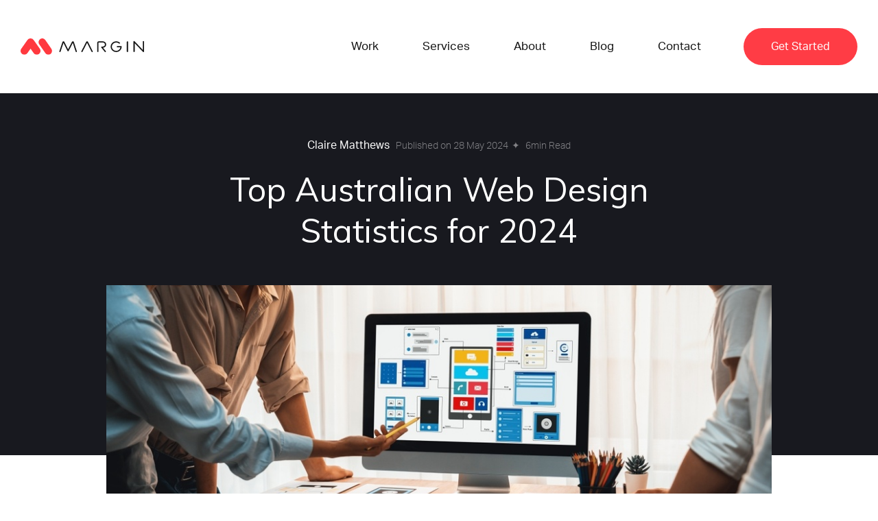

--- FILE ---
content_type: text/html; charset=UTF-8
request_url: https://marginmedia.com.au/our-blog/top-australian-web-design-statistics
body_size: 12155
content:
<!doctype html><html lang="en-gb"><head>
    <meta charset="utf-8">
    
      <title>Top Australian Web Design Statistics for 2024</title>
    
    
      <link rel="shortcut icon" href="https://marginmedia.com.au/hubfs/favicon-32x32.png">
    
    <link rel="stylesheet" href="https://cdnjs.cloudflare.com/ajax/libs/font-awesome/6.4.2/css/all.min.css" integrity="sha512-z3gLpd7yknf1YoNbCzqRKc4qyor8gaKU1qmn+CShxbuBusANI9QpRohGBreCFkKxLhei6S9CQXFEbbKuqLg0DA==" crossorigin="anonymous" referrerpolicy="no-referrer">
    <link rel="stylesheet" href="https://use.typekit.net/bxd6nph.css">
    <meta name="description" content="Discover the latest web design statistics for 2024 in Australia. Stay on top of industry trends in web design and digital marketing. ">
    
    
      
    
   
    
    
    
    <meta name="viewport" content="width=device-width, initial-scale=1">

    
    <meta property="og:description" content="Discover the latest web design statistics for 2024 in Australia. Stay on top of industry trends in web design and digital marketing. ">
    <meta property="og:title" content="Top Australian Web Design Statistics for 2024">
    <meta name="twitter:description" content="Discover the latest web design statistics for 2024 in Australia. Stay on top of industry trends in web design and digital marketing. ">
    <meta name="twitter:title" content="Top Australian Web Design Statistics for 2024">

    

    
    <style>
a.cta_button{-moz-box-sizing:content-box !important;-webkit-box-sizing:content-box !important;box-sizing:content-box !important;vertical-align:middle}.hs-breadcrumb-menu{list-style-type:none;margin:0px 0px 0px 0px;padding:0px 0px 0px 0px}.hs-breadcrumb-menu-item{float:left;padding:10px 0px 10px 10px}.hs-breadcrumb-menu-divider:before{content:'›';padding-left:10px}.hs-featured-image-link{border:0}.hs-featured-image{float:right;margin:0 0 20px 20px;max-width:50%}@media (max-width: 568px){.hs-featured-image{float:none;margin:0;width:100%;max-width:100%}}.hs-screen-reader-text{clip:rect(1px, 1px, 1px, 1px);height:1px;overflow:hidden;position:absolute !important;width:1px}
</style>

<link rel="stylesheet" href="https://marginmedia.com.au/hubfs/hub_generated/template_assets/1/131956775088/1768550755824/template_main.min.css">
<link rel="stylesheet" href="https://marginmedia.com.au/hubfs/hub_generated/template_assets/1/139825260044/1768550748244/template_blog-mm.min.css">
<link rel="stylesheet" href="https://marginmedia.com.au/hubfs/hub_generated/template_assets/1/131956775089/1768550753207/template_theme-overrides.min.css">
<link rel="stylesheet" href="https://marginmedia.com.au/hubfs/hub_generated/module_assets/1/131955747716/1742019097788/module_menu-section.min.css">
<link rel="stylesheet" href="https://marginmedia.com.au/hubfs/hub_generated/module_assets/1/131955747713/1761524100804/module_social-follow.min.css">

<style>
  #hs_cos_wrapper_footer_social .social-links__icon {
    background-color: rgba(25, 204, 163,0.0);
    border-radius: 0px;
  }
  #hs_cos_wrapper_footer_social .social-links__icon svg {
    fill: #fff;
    height: 20px;
    width: 20px;
  }
  #hs_cos_wrapper_footer_social .social-links__icon:hover,
  #hs_cos_wrapper_footer_social .social-links__icon:focus,
  #hs_cos_wrapper_footer_social .social-links__icon:active {
    background-color: rgba(39, 237, 192,1.0);
  }
  #hs_cos_wrapper_footer_social .social-links__icon:hover svg,
  #hs_cos_wrapper_footer_social .social-links__icon:focus svg,
  #hs_cos_wrapper_footer_social .social-links__icon:active svg {
    fill: #ffffff;
  }
</style>

<style>
  @font-face {
    font-family: "Muli";
    font-weight: 800;
    font-style: normal;
    font-display: swap;
    src: url("/_hcms/googlefonts/Muli/800.woff2") format("woff2"), url("/_hcms/googlefonts/Muli/800.woff") format("woff");
  }
  @font-face {
    font-family: "Muli";
    font-weight: 700;
    font-style: normal;
    font-display: swap;
    src: url("/_hcms/googlefonts/Muli/700.woff2") format("woff2"), url("/_hcms/googlefonts/Muli/700.woff") format("woff");
  }
  @font-face {
    font-family: "Muli";
    font-weight: 300;
    font-style: normal;
    font-display: swap;
    src: url("/_hcms/googlefonts/Muli/300.woff2") format("woff2"), url("/_hcms/googlefonts/Muli/300.woff") format("woff");
  }
  @font-face {
    font-family: "Muli";
    font-weight: 400;
    font-style: normal;
    font-display: swap;
    src: url("/_hcms/googlefonts/Muli/regular.woff2") format("woff2"), url("/_hcms/googlefonts/Muli/regular.woff") format("woff");
  }
  @font-face {
    font-family: "Muli";
    font-weight: 700;
    font-style: normal;
    font-display: swap;
    src: url("/_hcms/googlefonts/Muli/700.woff2") format("woff2"), url("/_hcms/googlefonts/Muli/700.woff") format("woff");
  }
</style>

    

    
<!--  Added by GoogleTagManager integration -->
<script>
var _hsp = window._hsp = window._hsp || [];
window.dataLayer = window.dataLayer || [];
function gtag(){dataLayer.push(arguments);}

var useGoogleConsentModeV2 = true;
var waitForUpdateMillis = 1000;



var hsLoadGtm = function loadGtm() {
    if(window._hsGtmLoadOnce) {
      return;
    }

    if (useGoogleConsentModeV2) {

      gtag('set','developer_id.dZTQ1Zm',true);

      gtag('consent', 'default', {
      'ad_storage': 'denied',
      'analytics_storage': 'denied',
      'ad_user_data': 'denied',
      'ad_personalization': 'denied',
      'wait_for_update': waitForUpdateMillis
      });

      _hsp.push(['useGoogleConsentModeV2'])
    }

    (function(w,d,s,l,i){w[l]=w[l]||[];w[l].push({'gtm.start':
    new Date().getTime(),event:'gtm.js'});var f=d.getElementsByTagName(s)[0],
    j=d.createElement(s),dl=l!='dataLayer'?'&l='+l:'';j.async=true;j.src=
    'https://www.googletagmanager.com/gtm.js?id='+i+dl;f.parentNode.insertBefore(j,f);
    })(window,document,'script','dataLayer','GTM-KGKLGSD');

    window._hsGtmLoadOnce = true;
};

_hsp.push(['addPrivacyConsentListener', function(consent){
  if(consent.allowed || (consent.categories && consent.categories.analytics)){
    hsLoadGtm();
  }
}]);

</script>

<!-- /Added by GoogleTagManager integration -->


<script>(function() {
var _fbq = window._fbq || (window._fbq = []);
if (!_fbq.loaded) {
var fbds = document.createElement('script');
fbds.async = true;
fbds.src = '//connect.facebook.net/en_US/fbds.js';
var s = document.getElementsByTagName('script')[0];
s.parentNode.insertBefore(fbds, s);
_fbq.loaded = true;
}
_fbq.push(['addPixelId', '412217335634831']);
})();
window._fbq = window._fbq || [];
window._fbq.push(['track', 'PixelInitialized', {}]);
</script>
<noscript>&lt;img  height="1" width="1" alt="" style="display:none" src="https://www.facebook.com/tr?id=412217335634831&amp;amp;ev=PixelInitialized"&gt;</noscript>

<script src="https://code.jquery.com/jquery-3.6.0.min.js"></script>
<script src="https://cdnjs.cloudflare.com/ajax/libs/slick-carousel/1.8.1/slick.min.js"></script>
<link rel="stylesheet" type="text/css" href="//cdn.jsdelivr.net/npm/slick-carousel@1.8.1/slick/slick.css">

<meta property="og:image" content="https://marginmedia.com.au/hubfs/shutterstock_2294268357.jpg">
<meta property="og:image:width" content="1000">
<meta property="og:image:height" content="464">

<meta name="twitter:image" content="https://marginmedia.com.au/hubfs/shutterstock_2294268357.jpg">


<meta property="og:url" content="https://marginmedia.com.au/our-blog/top-australian-web-design-statistics">
<meta name="twitter:card" content="summary_large_image">

<link rel="canonical" href="https://marginmedia.com.au/our-blog/top-australian-web-design-statistics">
<link rel="apple-touch-icon" href="//blog.marginmedia.com.au/icon1.jpg">
<meta property="og:type" content="article">
<link rel="alternate" type="application/rss+xml" href="https://marginmedia.com.au/our-blog/rss.xml">
<meta name="twitter:domain" content="marginmedia.com.au">
<meta name="twitter:site" content="@marginmedia">
<script src="//platform.linkedin.com/in.js" type="text/javascript">
    lang: en_US
</script>

<meta http-equiv="content-language" content="en-gb">






  <meta name="generator" content="HubSpot"></head>
  <body>
<!--  Added by GoogleTagManager integration -->
<noscript><iframe src="https://www.googletagmanager.com/ns.html?id=GTM-KGKLGSD" height="0" width="0" style="display:none;visibility:hidden"></iframe></noscript>

<!-- /Added by GoogleTagManager integration -->

    <div class="body-wrapper mmtest2   hs-content-id-168649056564 hs-blog-post hs-content-path-our-blog-top-australian-web-design-statistics hs-content-name-top-australian-web-design-statistics-for-2024 hs-blog-name-ecommerce-digital-marketing-blog hs-blog-id-1566951013">      
      
        <div data-global-resource-path="margin-media/templates/partials/header-mm.html"><header class="header nav-down header-website">
  
  
  <div class="header__main-bar">
    <div class="header__container">
      <div class="header__logo desktop-logo">
        <div id="hs_cos_wrapper_header_logo" class="hs_cos_wrapper hs_cos_wrapper_widget hs_cos_wrapper_type_module widget-type-logo" style="" data-hs-cos-general-type="widget" data-hs-cos-type="module">
  






















  
  <span id="hs_cos_wrapper_header_logo_hs_logo_widget" class="hs_cos_wrapper hs_cos_wrapper_widget hs_cos_wrapper_type_logo" style="" data-hs-cos-general-type="widget" data-hs-cos-type="logo"><a href="//www.marginmedia.com.au" id="hs-link-header_logo_hs_logo_widget" style="border-width:0px;border:0px;"><img src="https://marginmedia.com.au/hubfs/MarginMedia.svg" class="hs-image-widget " height="24" style="height: auto;width:180px;border-width:0px;border:0px;" width="180" alt="MarginMedia" title="MarginMedia" loading="eager"></a></span>
</div>
      </div>
      
      <div class="header__logo mobile-logo">
        <div id="hs_cos_wrapper_header_logo-mobile" class="hs_cos_wrapper hs_cos_wrapper_widget hs_cos_wrapper_type_module widget-type-logo" style="" data-hs-cos-general-type="widget" data-hs-cos-type="module">
  






















  
  <span id="hs_cos_wrapper_header_logo-mobile_hs_logo_widget" class="hs_cos_wrapper hs_cos_wrapper_widget hs_cos_wrapper_type_logo" style="" data-hs-cos-general-type="widget" data-hs-cos-type="logo"><a href="//www.marginmedia.com.au" id="hs-link-header_logo-mobile_hs_logo_widget" style="border-width:0px;border:0px;"><img src="https://marginmedia.com.au/hubfs/Website-Assets-2023/brand/mm-logo-mobile.svg" class="hs-image-widget " height="24" style="height: auto;width:180px;border-width:0px;border:0px;" width="180" alt="mm-logo-mobile" title="mm-logo-mobile" loading="lazy"></a></span>
</div>
      </div>

      
      <div class="header__menu">
        <input type="checkbox" id="nav-toggle">
        <label class="header__navigation-toggle" for="nav-toggle">
          <span class="header__mobile-menu-icon"></span>
        </label>
        <div class="header__navigation">
          <div id="hs_cos_wrapper_header_navigation_primary" class="hs_cos_wrapper hs_cos_wrapper_widget hs_cos_wrapper_type_module" style="" data-hs-cos-general-type="widget" data-hs-cos-type="module">



























<nav aria-label="Main menu" class="navigation-primary">
  
  
  <ul class="submenu level-1">
    
      

<li class="has-submenu menu-item hs-skip-lang-url-rewrite">
  <a href="javascript:;" class="menu-link">Services</a>

  
  <input type="checkbox" id="header_navigation_primary-services" class="submenu-toggle">
  <label class="menu-arrow" for="header_navigation_primary-services">
    <span class="menu-arrow-bg">
      <span class="menu-arrow-icon"></span>
    </span>
  </label>
  
  
  <ul class="submenu level-2">
    
      

<li class="no-submenu menu-item hs-skip-lang-url-rewrite">
  <a href="https://marginmedia.com.au/ecommerce-marketing-brisbane" class="menu-link">eCommerce Marketing <span class="arrow">&nbsp;</span> <span class="desc">Show me how to beat the competition and scale my monthly revenue &amp; profit.</span></a>

  
</li>

    
      

<li class="no-submenu menu-item hs-skip-lang-url-rewrite">
  <a href="https://marginmedia.com.au/digital-marketing-brisbane" class="menu-link">Digital Marketing <span class="arrow">&nbsp;</span> <span class="desc">Show me how to attract high-quality leads and convert them into customers.</span></a>

  
</li>

    
      

<li class="no-submenu menu-item hs-skip-lang-url-rewrite">
  <a href="https://marginmedia.com.au/seo-agency-brisbane" class="menu-link">SEO <span class="arrow">&nbsp;</span> <span class="desc">Show we how to boost my organic rankings for keywords that will drive traffic, leads and sales.</span></a>

  
</li>

    
  </ul>

  
</li>

    
      

<li class="no-submenu menu-item hs-skip-lang-url-rewrite">
  <a href="https://marginmedia.com.au/contact-us" class="menu-link">Get Started</a>

  
</li>

    
  </ul>

</nav></div>
        </div>

        
        
        
      </div>
      
      
      <div class="header__button">
        <a href="https://marginmedia.com.au/contact-us" class="header__get-started"><span class="circle" aria-hidden="true"></span><span class="text">Get Started</span></a>
      </div>
    </div>

    
    <div class="container-fluid header__dnd header__dnd--main">
<div class="row-fluid-wrapper">
<div class="row-fluid">
<div class="span12 widget-span widget-type-cell " style="" data-widget-type="cell" data-x="0" data-w="12">

</div><!--end widget-span -->
</div>
</div>
</div>
    
  </div>
  
  
  
  
 
  
  <div class="header__main">
    <div class="header__container">
      <div class="header__logo desktop-logo">
        <div id="hs_cos_wrapper_header_logo" class="hs_cos_wrapper hs_cos_wrapper_widget hs_cos_wrapper_type_module widget-type-logo" style="" data-hs-cos-general-type="widget" data-hs-cos-type="module">
  






















  
  <span id="hs_cos_wrapper_header_logo_hs_logo_widget" class="hs_cos_wrapper hs_cos_wrapper_widget hs_cos_wrapper_type_logo" style="" data-hs-cos-general-type="widget" data-hs-cos-type="logo"><a href="//www.marginmedia.com.au" id="hs-link-header_logo_hs_logo_widget" style="border-width:0px;border:0px;"><img src="https://marginmedia.com.au/hubfs/MarginMedia.svg" class="hs-image-widget " height="24" style="height: auto;width:180px;border-width:0px;border:0px;" width="180" alt="MarginMedia" title="MarginMedia" loading="eager"></a></span>
</div>
      </div>
      
      <div class="header__logo mobile-logo">
        <div id="hs_cos_wrapper_header_logo-mobile" class="hs_cos_wrapper hs_cos_wrapper_widget hs_cos_wrapper_type_module widget-type-logo" style="" data-hs-cos-general-type="widget" data-hs-cos-type="module">
  






















  
  <span id="hs_cos_wrapper_header_logo-mobile_hs_logo_widget" class="hs_cos_wrapper hs_cos_wrapper_widget hs_cos_wrapper_type_logo" style="" data-hs-cos-general-type="widget" data-hs-cos-type="logo"><a href="//www.marginmedia.com.au" id="hs-link-header_logo-mobile_hs_logo_widget" style="border-width:0px;border:0px;"><img src="https://marginmedia.com.au/hubfs/Website-Assets-2023/brand/mm-logo-mobile.svg" class="hs-image-widget " height="24" style="height: auto;width:180px;border-width:0px;border:0px;" width="180" alt="mm-logo-mobile" title="mm-logo-mobile" loading="lazy"></a></span>
</div>
      </div>

      
      <div class="header__menu">
        <input type="checkbox" id="nav-toggle2">
        <label class="header__navigation-toggle" for="nav-toggle2">
          <span class="header__mobile-menu-icon"></span>
        </label>
        <div class="header__navigation">
          <div id="hs_cos_wrapper_header_navigation_mega" class="hs_cos_wrapper hs_cos_wrapper_widget hs_cos_wrapper_type_module" style="" data-hs-cos-general-type="widget" data-hs-cos-type="module">



























<nav aria-label="Main menu" class="navigation-primary">
  
  
  <ul class="submenu level-1">
    
      

<li class="no-submenu menu-item hs-skip-lang-url-rewrite">
  <a href="https://marginmedia.com.au/our-work" class="menu-link">Work</a>

  
</li>

    
      

<li class="has-submenu menu-item hs-skip-lang-url-rewrite">
  <a href="javascript:;" class="menu-link">Services</a>

  
  <input type="checkbox" id="header_navigation_mega-services" class="submenu-toggle">
  <label class="menu-arrow" for="header_navigation_mega-services">
    <span class="menu-arrow-bg">
      <span class="menu-arrow-icon"></span>
    </span>
  </label>
  
  
  <ul class="submenu level-2">
    
      

<li class="no-submenu menu-item hs-skip-lang-url-rewrite">
  <a href="https://marginmedia.com.au/ecommerce-marketing-brisbane" class="menu-link"><span class="title icon-ecommerce-marketing">eCommerce Marketing</span><span class="arrow">&nbsp;</span><span class="desc">I want to set up my online store to attract buyers and encourage repeat buys.</span></a>

  
</li>

    
      

<li class="no-submenu menu-item hs-skip-lang-url-rewrite">
  <a href="https://marginmedia.com.au/digital-marketing-brisbane" class="menu-link"><span class="title icon-digital-marketing">Digital Marketing</span><span class="arrow">&nbsp;</span><span class="desc">I need help understanding how to best approach my digital strategy and which channels to invest on.</span></a>

  
</li>

    
      

<li class="no-submenu menu-item hs-skip-lang-url-rewrite">
  <a href="https://marginmedia.com.au/web-design-brisbane" class="menu-link"><span class="title icon-website-design">Website Design</span><span class="arrow">&nbsp;</span><span class="desc">I need a website that will help us achieve our objectives.</span></a>

  
</li>

    
      

<li class="no-submenu menu-item hs-skip-lang-url-rewrite">
  <a href="https://marginmedia.com.au/seo-agency-brisbane" class="menu-link"><span class="title icon-seo">SEO</span><span class="arrow">&nbsp;</span><span class="desc">I want to boost my organic keyword ranking that will drive traffic to my website, and generate leads or sales.</span></a>

  
</li>

    
      

<li class="no-submenu menu-item hs-skip-lang-url-rewrite">
  <a href="https://marginmedia.com.au/klaviyo-email-marketing" class="menu-link"><span class="title icon-email-sms">Email &amp; SMS Marketing</span><span class="arrow">&nbsp;</span><span class="desc">Show me how to engage my customers with personalised email and SMS campaigns that drive revenue and loyalty.</span></a>

  
</li>

    
      

<li class="no-submenu menu-item hs-skip-lang-url-rewrite">
  <a href="https://marginmedia.com.au/google-ads-brisbane" class="menu-link"><span class="title icon-google-ads">Google Ads</span><span class="arrow">&nbsp;</span><span class="desc">I want to understand how to best manage my Google Ads campaigns and improve my returns.</span></a>

  
</li>

    
      

<li class="no-submenu menu-item hs-skip-lang-url-rewrite">
  <a href="https://marginmedia.com.au/social-media-advertising" class="menu-link"><span class="title icon-social-media">Social Media</span><span class="arrow">&nbsp;</span><span class="desc">I want to improve how well I connect with my audiences on social media and have engaging content.</span></a>

  
</li>

    
      

<li class="no-submenu menu-item hs-skip-lang-url-rewrite">
  <a href="https://marginmedia.com.au/hubspot-marketing" class="menu-link"><span class="title icon-hubspot-marketing">Hubspot Marketing</span><span class="arrow">&nbsp;</span><span class="desc">Show me how to automate, manage, and optimise my customer journeys using HubSpot for maximum impact.</span></a>

  
</li>

    
  </ul>

  
</li>

    
      

<li class="no-submenu menu-item hs-skip-lang-url-rewrite">
  <a href="https://marginmedia.com.au/about" class="menu-link">About</a>

  
</li>

    
      

<li class="no-submenu menu-item hs-skip-lang-url-rewrite">
  <a href="https://marginmedia.com.au/our-blog" class="menu-link">Blog</a>

  
</li>

    
      

<li class="no-submenu menu-item hs-skip-lang-url-rewrite">
  <a href="https://marginmedia.com.au/contact-us" class="menu-link">Contact</a>

  
</li>

    
      

<li class="no-submenu menu-item hs-skip-lang-url-rewrite">
  <a href="https://marginmedia.com.au/contact-us" class="menu-link">Get Started</a>

  
</li>

    
  </ul>

</nav></div>
        </div>

        
        
        
      </div>
      
      
      
      <div class="margin-button-header">
        <a href="https://marginmedia.com.au/contact-us" class="margin-button" style="display:block;"><span class="text">Get Started</span></a>
      </div>
    </div>
  </div>
  
</header></div>
      

      
<div class="blog-header has_featured">
  <div class="hero-blog">
    <div class="meta-time">
      <div class="author-name">
        Claire Matthews <span class="post-date">Published on 28 May 2024</span>
      </div>
      
      <p class="read-time"></p>
    </div>
    <h1 class="blog-post__title"><span id="hs_cos_wrapper_name" class="hs_cos_wrapper hs_cos_wrapper_meta_field hs_cos_wrapper_type_text" style="" data-hs-cos-general-type="meta_field" data-hs-cos-type="text">Top Australian Web Design Statistics for 2024</span></h1>
    
    <div class="blog-post__image-wrapper">
      <img class="blog-post__image" src="https://marginmedia.com.au/hubfs/shutterstock_2294268357.jpg" loading="eager" alt="">
      </div>
    
  </div>
</div>
<div class="blogpost-wrapper has_featured">
  <div class="blog-post">
    
    <div class="blog-post__body">
      <span id="hs_cos_wrapper_post_body" class="hs_cos_wrapper hs_cos_wrapper_meta_field hs_cos_wrapper_type_rich_text" style="" data-hs-cos-general-type="meta_field" data-hs-cos-type="rich_text"><p>Looking to catch up on the latest statistics in web design? Whether you’re a seasoned designer or a business owner looking to enhance your online presence, knowing the current statistics can help you stay on top.&nbsp;<!--more--></p>
<p>As a premier <a href="/web-design-brisbane" rel="noopener" target="_blank">web design agency in Brisbane</a>, our team is always on the lookout for emerging trends, cutting-edge technologies and industry innovations. In this article, we’re sharing our knowledge with you on the latest web design statistics in Australia.&nbsp;</p>
<p>Exploring this data will help you gain insight into the industry and understand the key factors that can influence your website's success. Let’s dive in!&nbsp;</p>
<h2><span style="font-size: 16px; color: #000000;">Web Design Statistics </span></h2>
<p><strong>First Impressions:</strong> It takes users less than <a href="https://websitebuilder.org/blog/website-design-industry-statistics/" rel="noopener" target="_blank"><span>3 seconds</span></a> to decide which part of the website will impact their first impression​.</p>
<p><strong>Design Costs:</strong> In Australia, the average cost of professional website design ranges between <a href="https://www.33rdsquare.com/web-design-statistics/" rel="noopener" target="_blank"><span>$3,000 and $7,000</span></a>, depending on the complexity and functionality​.</p>
<p><strong>Design Preferences:</strong> <a href="https://diviflash.com/web-design-statistics/" rel="noopener" target="_blank"><span>84.6%</span></a> of people prefer a clean and simple website design over a crowded one​.</p>
<p><strong>Impact of Visual Design:</strong> <a href="https://www.webalive.com.au/web-design-statistics/" rel="noopener" target="_blank"><span>39%</span></a> of users will stop engaging with a website if images take too long to load​​.</p>
<p><span style="font-size: 17px;"><strong><span style="color: #000000;">Website Traffic:</span></strong><span style="color: #000000;"> </span><a href="https://www.whitepeakdigital.com/blog/web-design-statistics/" rel="noopener" target="_blank">60.67%</a><span style="color: #000000;"> of global website traffic now comes from mobile devices, emphasising the need for mobile-friendly design​.</span></span></p>
<h2><span style="font-size: 16px; color: #000000;">Mobile Web Design Statistics</span></h2>
<p><strong>Mobile Traffic:</strong> In Australia, over <a href="https://www.whitepeakdigital.com/blog/web-design-statistics/" rel="noopener" target="_blank"><span>60%</span></a> of mobile users are on iOS, while nearly 39% use Android​.</p>
<p><strong>User Expectations:</strong> <a href="https://www.whitepeakdigital.com/blog/web-design-statistics/" rel="noopener" target="_blank"><span>85%</span></a> of adults expect a company’s mobile website to perform as well as or better than its desktop version​.</p>
<p><strong>Bounce Rates:</strong> <a href="https://www.webalive.com.au/web-design-statistics/" rel="noopener" target="_blank"><span>53%</span></a> of mobile visitors will leave a site if it takes longer than 3 seconds to load​.</p>
<p><strong>User Experience:</strong><a href="https://www.whitepeakdigital.com/blog/web-design-statistics/" rel="noopener" target="_blank"><span> 61%</span></a> of users are unlikely to return to a site on mobile if they had trouble accessing it and <a href="https://www.whitepeakdigital.com/blog/web-design-statistics/" rel="noopener" target="_blank"><span>40%</span></a> visit a competitor’s site instead​​.</p>
<p><strong>Mobile Engagement: </strong><a href="https://www.whitepeakdigital.com/blog/web-design-statistics/" rel="noopener" target="_blank"><span>88%</span></a> of consumers who search for a type of business on a mobile device call or visit that business within 24 hours​​.</p>
<h2><span style="font-size: 16px; color: #000000;">Responsive Web Design Statistics</span></h2>
<p><strong>User Retention:</strong> <a href="https://websitebuilder.org/blog/website-design-industry-statistics/" rel="noopener" target="_blank"><span>60%</span></a> of users don’t come back to a website if the design isn’t responsive​​.</p>
<p><strong>User Experience:</strong> <a href="https://websitebuilder.org/blog/website-design-industry-statistics/" rel="noopener" target="_blank"><span>91%</span></a> of small businesses do not have a mobile-optimised website, potentially losing a significant amount of revenue.</p>
<p><strong>Website Usage:</strong> <a href="https://diviflash.com/web-design-statistics/" rel="noopener" target="_blank"><span>90%</span></a> of websites are now responsive, reflecting the importance of accessibility across devices​.</p>
<p><strong>User Expectations:</strong> Around <a href="https://websitebuilder.org/blog/website-design-industry-statistics/" rel="noopener" target="_blank"><span>40%</span></a> of people leave a website that’s not optimised for mobile​.</p>
<p><strong>Market Impact:</strong> Businesses with a responsive design <a href="https://www.webalive.com.au/web-design-statistics/" rel="noopener" target="_blank"><span>outperform</span></a> their competitors significantly due to better user experiences​.&nbsp;</p>
<h2><span style="font-size: 16px; color: #000000;">Ecommerce Web Design Statistics&nbsp;</span></h2>
<p><strong>Mobile Purchases: </strong>In 2020, <a href="https://www.webalive.com.au/web-design-statistics/" rel="noopener" target="_blank"><span>45%</span></a> of all ecommerce purchases were made through mobile devices​​. This was accelerated by the pandemic, and has now become the 'new normal'.</p>
<p><strong>Product Information:</strong> <a href="https://www.webalive.com.au/web-design-statistics/" rel="noopener" target="_blank"><span>78%</span></a> of customers think pricing is a must-have for any product page, <a href="https://www.webalive.com.au/web-design-statistics/" rel="noopener" target="_blank"><span>62%</span></a> think shipping details are essential, and <a href="https://www.webalive.com.au/web-design-statistics/" rel="noopener" target="_blank"><span>52%</span></a> look for product reviews​.</p>
<p><strong>Conversion Rates:</strong> Improving mobile site load times by just 0.1 seconds can increase ecommerce conversion rates by <a href="https://www.whitepeakdigital.com/blog/web-design-statistics/" rel="noopener" target="_blank"><span>8-10%</span></a>​.</p>
<p><strong>User Preferences:</strong> <a href="https://diviflash.com/web-design-statistics/" rel="noopener" target="_blank"><span>80%</span></a> of shoppers consider product images and descriptions crucial when choosing a brand or ecommerce site to buy from​.</p>
<p><strong>Site Optimisation:</strong> Ecommerce sites need to ensure security, easy navigation, and detailed product views to encourage mobile purchases​​.</p>
<h2><span style="font-size: 16px; color: #000000;">User Experience Statistics&nbsp;</span></h2>
<p><strong>Loading Times:</strong> <a href="https://www.whitepeakdigital.com/blog/web-design-statistics/" rel="noopener" target="_blank"><span>47%</span></a> of users expect a website to load in 2 seconds or less​​.</p>
<p><strong>User Behaviour:</strong> Users spend an average of <a href="https://www.whitepeakdigital.com/blog/web-design-statistics/" rel="noopener" target="_blank"><span>5.94 seconds</span></a> looking at a website’s main image, highlighting the importance of impactful visuals.</p>
<p><strong>User Engagement:</strong> <a href="https://www.webalive.com.au/web-design-statistics/" rel="noopener" target="_blank"><span>86%</span></a> of visitors want information about products or services on the homepage, <a href="https://www.webalive.com.au/web-design-statistics/"><span>64%</span></a> expect contact information, and <a href="https://www.webalive.com.au/web-design-statistics/" rel="noopener" target="_blank"><span>52%</span></a> want to know about the business​.</p>
<p><strong>Bounce Factors:</strong> Key <a href="https://www.webalive.com.au/web-design-statistics/" rel="noopener" target="_blank"><span>reasons</span></a> visitors may stop engaging with a site include slow loading images and pages, overly long content, and unattractive layouts​.</p>
<p><strong>User Retention:</strong> <a href="https://www.whitepeakdigital.com/blog/web-design-statistics/"><span>58%</span></a> of website visitors are more likely to make a purchase after seeing on-page reviews​.&nbsp;</p>
<h2><span style="font-size: 16px; color: #000000;">Ready for the Future of Web Design?</span></h2>
<p>The web design industry is constantly changing, and so are users’ expectations of what websites and online shops should be capable of. Is your store prepared to meet them?&nbsp;</p>
<p>Don’t let your business get held back by an underperforming website or ecommerce store. Instead, let our web design specialists give your website a makeover and prepare it to meet the future.&nbsp;</p>
<h2><span style="font-size: 16px; color: #000000;">Why Choose Margin?</span></h2>
<p>At Margin, for over 17 years, we've specialised in helping businesses get found online through strategic marketing.&nbsp;</p>
<p>Our expertise lies in prescribing tailored online marketing strategies and tactics that attract audiences, convert traffic into qualified leads, and drive exponential sales growth.</p>
<p>Our all-star Brisbane lineup includes Paid Search Pros, Digital Designers, Web Developers and people who live and breathe digital marketing.&nbsp;</p>
<p><a href="/contact-us" rel="noopener" target="_blank"><span>Book your free discovery call.</span></a></p></span>
      
      <div class="blog-post__author" style="display: none;">
        <p id="hubspot-author_data" class="hubspot-editable" data-hubspot-form-id="author_data" data-hubspot-name="Blog Author">

        <span class="hs-author-label">Posted by</span>

        <a class="author-link" href="https://marginmedia.com.au/our-blog/author/claire-matthews">Claire Matthews</a>

         </p><div class="hs-author-avatar"> <img width="35" src="https://marginmedia.com.au/hs-fs/hubfs/ESign/MMES-ClaireM02.jpg?width=35&amp;name=MMES-ClaireM02.jpg" srcset="https://marginmedia.com.au/hs-fs/hubfs/ESign/MMES-ClaireM02.jpg?width=18&amp;name=MMES-ClaireM02.jpg 18w, https://marginmedia.com.au/hs-fs/hubfs/ESign/MMES-ClaireM02.jpg?width=35&amp;name=MMES-ClaireM02.jpg 35w, https://marginmedia.com.au/hs-fs/hubfs/ESign/MMES-ClaireM02.jpg?width=53&amp;name=MMES-ClaireM02.jpg 53w, https://marginmedia.com.au/hs-fs/hubfs/ESign/MMES-ClaireM02.jpg?width=70&amp;name=MMES-ClaireM02.jpg 70w, https://marginmedia.com.au/hs-fs/hubfs/ESign/MMES-ClaireM02.jpg?width=88&amp;name=MMES-ClaireM02.jpg 88w, https://marginmedia.com.au/hs-fs/hubfs/ESign/MMES-ClaireM02.jpg?width=105&amp;name=MMES-ClaireM02.jpg 105w" sizes="(max-width: 35px) 100vw, 35px"> </div> 
         <p>Test Bio</p>

        <a href="" target="_blank" class="hs-author-social-link hs-social-facebook">Facebook </a>

        <a href="" target="_blank" class="hs-author-social-link hs-social-linkedin">LinkedIn</a>

        <a href="" target="_blank" class="hs-author-social-link hs-social-twitter">Twitter </a>

        <p> <a href="" target="_blank">Website</a></p> 
      </div>
    </div>

  </div>
</div>

<section class="blogrecent-main">
  <div class="blogrecent container">
    

    <div class="blog-recent-posts mmtest16">
      <h2 class="blog-recent-posts__title">
        <div id="hs_cos_wrapper_related_posts_heading" class="hs_cos_wrapper hs_cos_wrapper_widget hs_cos_wrapper_type_module widget-type-text" style="" data-hs-cos-general-type="widget" data-hs-cos-type="module"><span id="hs_cos_wrapper_related_posts_heading_" class="hs_cos_wrapper hs_cos_wrapper_widget hs_cos_wrapper_type_text" style="" data-hs-cos-general-type="widget" data-hs-cos-type="text">Related Articles</span></div>
      </h2>
      <div class="blog-recent-posts__list">
        
  
    <div class="blog-index--2-col__post pubdate-2024-06-27 05:19:42">
      <div class="blog-index--2-col__post-image-wrapper">
        <a href="https://marginmedia.com.au/our-blog/how-much-does-a-web-design-cost-in-australia">
          
            <img class="blog-index--2-col__post-image" src="https://marginmedia.com.au/hs-fs/hubfs/Website-Assets-2023/images/website-design-banner-img.png?height=270&amp;name=website-design-banner-img.png" height="270" loading="lazy" alt="">
          
        </a>
      </div>
      <div class="blog-index--2-col__post-content">
        
        <h3 class="blog-index--2-col__post-content__title"><a href="https://marginmedia.com.au/our-blog/how-much-does-a-web-design-cost-in-australia">How Much Does a Web Design Cost in Australia?</a></h3>
      </div>
    </div>
    

  
    <div class="blog-index--2-col__post pubdate-2025-08-07 00:00:00">
      <div class="blog-index--2-col__post-image-wrapper">
        <a href="https://marginmedia.com.au/our-blog/business-website-redesign/">
          
            <img class="blog-index--2-col__post-image" src="https://marginmedia.com.au/hs-fs/hubfs/shutterstock_1729568203.jpg?height=270&amp;name=shutterstock_1729568203.jpg" height="270" loading="lazy" alt="">
          
        </a>
      </div>
      <div class="blog-index--2-col__post-content">
        
        <h3 class="blog-index--2-col__post-content__title"><a href="https://marginmedia.com.au/our-blog/business-website-redesign/">5 Signs You Need a Website Redesign for Your Business</a></h3>
      </div>
    </div>
    

  
    <div class="blog-index--2-col__post pubdate-2025-07-10 00:30:00">
      <div class="blog-index--2-col__post-image-wrapper">
        <a href="https://marginmedia.com.au/our-blog/local-businesses-web-design-features">
          
            <img class="blog-index--2-col__post-image" src="https://marginmedia.com.au/hs-fs/hubfs/LocalBusinessesWebDesign.jpg?height=270&amp;name=LocalBusinessesWebDesign.jpg" height="270" loading="lazy" alt="">
          
        </a>
      </div>
      <div class="blog-index--2-col__post-content">
        
        <h3 class="blog-index--2-col__post-content__title"><a href="https://marginmedia.com.au/our-blog/local-businesses-web-design-features">Important Features of Web Design for Local Businesses</a></h3>
      </div>
    </div>
    


      </div>
    </div>
  </div>
</section>
  


      
        <div data-global-resource-path="margin-media/templates/partials/footer-mm.html">

<footer class="footer footer-cta" style="display: none;">
  <div class="footer__container">
    <div id="hs_cos_wrapper_footer_cta" class="hs_cos_wrapper hs_cos_wrapper_widget hs_cos_wrapper_type_module widget-type-rich_text" style="" data-hs-cos-general-type="widget" data-hs-cos-type="module"><span id="hs_cos_wrapper_footer_cta_" class="hs_cos_wrapper hs_cos_wrapper_widget hs_cos_wrapper_type_rich_text" style="" data-hs-cos-general-type="widget" data-hs-cos-type="rich_text"><div class="footer__text-cta">
<h2>Ready to <span class="line">grow</span> your business?</h2>
<div class="book-cta"><a href="#!"> <span class="circle" aria-hidden="true"></span> <span class="text">Book a Discovery call today</span> </a></div>
</div></span></div>
  </div>
</footer>


  <footer class="footer">
    <div class="footer__container">
      
      <div class="footer__top-section" style="display: none;">
        <div class="footer__main">
          
          <div class="footer__col footer__address">
            <div id="hs_cos_wrapper_footer_menu_header_three" class="hs_cos_wrapper hs_cos_wrapper_widget hs_cos_wrapper_type_module widget-type-header" style="" data-hs-cos-general-type="widget" data-hs-cos-type="module">



<span id="hs_cos_wrapper_footer_menu_header_three_" class="hs_cos_wrapper hs_cos_wrapper_widget hs_cos_wrapper_type_header" style="" data-hs-cos-general-type="widget" data-hs-cos-type="header"><h4>Contact</h4></span></div>

            <div id="hs_cos_wrapper_footer_address" class="hs_cos_wrapper hs_cos_wrapper_widget hs_cos_wrapper_type_module widget-type-rich_text" style="" data-hs-cos-general-type="widget" data-hs-cos-type="module"><span id="hs_cos_wrapper_footer_address_" class="hs_cos_wrapper hs_cos_wrapper_widget hs_cos_wrapper_type_rich_text" style="" data-hs-cos-general-type="widget" data-hs-cos-type="rich_text"><div>1/19 Samford Rd, Alderly<br>QLD 4051</div>
<br>
<div><a href="tel:+1300798848">T: 1300 798 848</a></div></span></div>
          </div>

          <div class="footer__col footer__navigation footer__nav-company">
            <div id="hs_cos_wrapper_footer_menu_one" class="hs_cos_wrapper hs_cos_wrapper_widget hs_cos_wrapper_type_module widget-type-simple_menu" style="" data-hs-cos-general-type="widget" data-hs-cos-type="module"><span id="hs_cos_wrapper_footer_menu_one_" class="hs_cos_wrapper hs_cos_wrapper_widget hs_cos_wrapper_type_simple_menu" style="" data-hs-cos-general-type="widget" data-hs-cos-type="simple_menu"><div id="hs_menu_wrapper_footer_menu_one_" class="hs-menu-wrapper active-branch flyouts hs-menu-flow-vertical" role="navigation" data-sitemap-name="" data-menu-id="" aria-label="Navigation Menu">
 <ul role="menu">
  <li class="hs-menu-item hs-menu-depth-1" role="none"><a href="javascript:void(0);" role="menuitem" target="_self">Company</a></li>
  <li class="hs-menu-item hs-menu-depth-1" role="none"><a href="https://marginmedia.com.au/about" role="menuitem" target="_self">About</a></li>
  <li class="hs-menu-item hs-menu-depth-1" role="none"><a href="https://marginmedia.com.au/our-work" role="menuitem" target="_self">Work</a></li>
  <li class="hs-menu-item hs-menu-depth-1" role="none"><a href="https://marginmedia.com.au/contact-us" role="menuitem" target="_self">Contact</a></li>
  <li class="hs-menu-item hs-menu-depth-1" role="none"><a href="https://marginmedia.com.au/our-blog" role="menuitem" target="_self">Blog</a></li>
 </ul>
</div></span></div>
          </div>
          
          <div class="footer__col footer__navigation footer__nav-services">
            <div id="hs_cos_wrapper_footer_menu_two" class="hs_cos_wrapper hs_cos_wrapper_widget hs_cos_wrapper_type_module widget-type-simple_menu" style="" data-hs-cos-general-type="widget" data-hs-cos-type="module"><span id="hs_cos_wrapper_footer_menu_two_" class="hs_cos_wrapper hs_cos_wrapper_widget hs_cos_wrapper_type_simple_menu" style="" data-hs-cos-general-type="widget" data-hs-cos-type="simple_menu"><div id="hs_menu_wrapper_footer_menu_two_" class="hs-menu-wrapper active-branch flyouts hs-menu-flow-vertical" role="navigation" data-sitemap-name="" data-menu-id="" aria-label="Navigation Menu">
 <ul role="menu">
  <li class="hs-menu-item hs-menu-depth-1" role="none"><a href="javascript:void(0);" role="menuitem" target="_self">Services</a></li>
  <li class="hs-menu-item hs-menu-depth-1" role="none"><a href="https://marginmedia.com.au/google-ads-brisbane" role="menuitem" target="_self">Google Ads</a></li>
  <li class="hs-menu-item hs-menu-depth-1" role="none"><a href="https://marginmedia.com.au/ecommerce-marketing-brisbane" role="menuitem" target="_self">Ecommerce Marketing</a></li>
  <li class="hs-menu-item hs-menu-depth-1" role="none"><a href="https://marginmedia.com.au/seo-agency-brisbane" role="menuitem" target="_self">SEO</a></li>
  <li class="hs-menu-item hs-menu-depth-1" role="none"><a href="https://marginmedia.com.au/digital-marketing-brisbane" role="menuitem" target="_self">Digital Marketing</a></li>
  <li class="hs-menu-item hs-menu-depth-1" role="none"><a href="https://marginmedia.com.au/web-design-brisbane-2024" role="menuitem" target="_self">Website Design</a></li>
  <li class="hs-menu-item hs-menu-depth-1" role="none"><a href="https://marginmedia.com.au/klaviyo-email-marketing" role="menuitem" target="_self">Email Marketing</a></li>
  <li class="hs-menu-item hs-menu-depth-1" role="none"><a href="https://marginmedia.com.au/hubspot-marketing" role="menuitem" target="_self">HubSpot</a></li>
 </ul>
</div></span></div>
          </div>
          
          <div class="footer__col footer__navigation footer__nav-locations">
            <div id="hs_cos_wrapper_footer_menu_three" class="hs_cos_wrapper hs_cos_wrapper_widget hs_cos_wrapper_type_module widget-type-simple_menu" style="" data-hs-cos-general-type="widget" data-hs-cos-type="module"><span id="hs_cos_wrapper_footer_menu_three_" class="hs_cos_wrapper hs_cos_wrapper_widget hs_cos_wrapper_type_simple_menu" style="" data-hs-cos-general-type="widget" data-hs-cos-type="simple_menu"><div id="hs_menu_wrapper_footer_menu_three_" class="hs-menu-wrapper active-branch flyouts hs-menu-flow-vertical" role="navigation" data-sitemap-name="" data-menu-id="" aria-label="Navigation Menu">
 <ul role="menu">
  <li class="hs-menu-item hs-menu-depth-1" role="none"><a href="javascript:void(0);" role="menuitem" target="_self">Locations</a></li>
  <li class="hs-menu-item hs-menu-depth-1" role="none"><a href="#" role="menuitem" target="_self">Brisbane</a></li>
  <li class="hs-menu-item hs-menu-depth-1" role="none"><a href="#" role="menuitem" target="_self">Gold Coast</a></li>
  <li class="hs-menu-item hs-menu-depth-1" role="none"><a href="#" role="menuitem" target="_self">Sunshine Coast</a></li>
 </ul>
</div></span></div>
          </div>       
        </div>
      </div>
      
      
      
      
      
      <div class="footer__top-section">
        <div class="row-fluid span12">
          
          <div class="footer__info column span4">
            
            <div class="footer__text-cta">
              <div id="hs_cos_wrapper_footer_text" class="hs_cos_wrapper hs_cos_wrapper_widget hs_cos_wrapper_type_module widget-type-rich_text" style="" data-hs-cos-general-type="widget" data-hs-cos-type="module"><span id="hs_cos_wrapper_footer_text_" class="hs_cos_wrapper hs_cos_wrapper_widget hs_cos_wrapper_type_rich_text" style="" data-hs-cos-general-type="widget" data-hs-cos-type="rich_text"><h2>Ready to <span class="line">grow</span> your business?</h2>
<p>Schedule a Discovery Call today.</p>
<div class="book-cta"><a href="/contact-us" rel="noopener"> <span class="circle" aria-hidden="true"></span> <span class="text">Book a Call</span> </a></div></span></div>
            </div>
            
           
          </div>
         

          
          <div class="footer__navigation column span2 nav-first">
            <div id="hs_cos_wrapper_footer_menu_one" class="hs_cos_wrapper hs_cos_wrapper_widget hs_cos_wrapper_type_module widget-type-simple_menu" style="" data-hs-cos-general-type="widget" data-hs-cos-type="module"><span id="hs_cos_wrapper_footer_menu_one_" class="hs_cos_wrapper hs_cos_wrapper_widget hs_cos_wrapper_type_simple_menu" style="" data-hs-cos-general-type="widget" data-hs-cos-type="simple_menu"><div id="hs_menu_wrapper_footer_menu_one_" class="hs-menu-wrapper active-branch flyouts hs-menu-flow-vertical" role="navigation" data-sitemap-name="" data-menu-id="" aria-label="Navigation Menu">
 <ul role="menu">
  <li class="hs-menu-item hs-menu-depth-1" role="none"><a href="javascript:void(0);" role="menuitem" target="_self">Company</a></li>
  <li class="hs-menu-item hs-menu-depth-1" role="none"><a href="https://marginmedia.com.au/about" role="menuitem" target="_self">About</a></li>
  <li class="hs-menu-item hs-menu-depth-1" role="none"><a href="https://marginmedia.com.au/our-work" role="menuitem" target="_self">Work</a></li>
  <li class="hs-menu-item hs-menu-depth-1" role="none"><a href="https://marginmedia.com.au/contact-us" role="menuitem" target="_self">Contact</a></li>
  <li class="hs-menu-item hs-menu-depth-1" role="none"><a href="https://marginmedia.com.au/our-blog" role="menuitem" target="_self">Blog</a></li>
 </ul>
</div></span></div>

          </div>
          

          
          <div class="footer__navigation column span3">
            <div id="hs_cos_wrapper_footer_menu_header_three" class="hs_cos_wrapper hs_cos_wrapper_widget hs_cos_wrapper_type_module widget-type-header" style="" data-hs-cos-general-type="widget" data-hs-cos-type="module">



<span id="hs_cos_wrapper_footer_menu_header_three_" class="hs_cos_wrapper hs_cos_wrapper_widget hs_cos_wrapper_type_header" style="" data-hs-cos-general-type="widget" data-hs-cos-type="header"><h4>Contact</h4></span></div>
            
             
            <div class="footer__address">
              <div id="hs_cos_wrapper_footer_address" class="hs_cos_wrapper hs_cos_wrapper_widget hs_cos_wrapper_type_module widget-type-rich_text" style="" data-hs-cos-general-type="widget" data-hs-cos-type="module"><span id="hs_cos_wrapper_footer_address_" class="hs_cos_wrapper hs_cos_wrapper_widget hs_cos_wrapper_type_rich_text" style="" data-hs-cos-general-type="widget" data-hs-cos-type="rich_text"><div>1/19 Samford Rd, Alderly<br>QLD 4051</div>
<br>
<div><a href="tel:+1300798848">T: 1300 798 848</a></div></span></div>
            </div>
            

            
            
            
          </div>
          

          
          <div class="footer__form column span3">
            <div id="hs_cos_wrapper_footer_form" class="hs_cos_wrapper hs_cos_wrapper_widget hs_cos_wrapper_type_module widget-type-form" style="" data-hs-cos-general-type="widget" data-hs-cos-type="module">


	



	<span id="hs_cos_wrapper_footer_form_" class="hs_cos_wrapper hs_cos_wrapper_widget hs_cos_wrapper_type_form" style="" data-hs-cos-general-type="widget" data-hs-cos-type="form"><h3 id="hs_cos_wrapper_footer_form_title" class="hs_cos_wrapper form-title" data-hs-cos-general-type="widget_field" data-hs-cos-type="text">Subscribe for Marketing Tips</h3>

<div id="hs_form_target_footer_form"></div>









</span>
</div>
            
            <div class="footer__awards">
              <div id="hs_cos_wrapper_footer_awards" class="hs_cos_wrapper hs_cos_wrapper_widget hs_cos_wrapper_type_module widget-type-rich_text" style="" data-hs-cos-general-type="widget" data-hs-cos-type="module"><span id="hs_cos_wrapper_footer_awards_" class="hs_cos_wrapper hs_cos_wrapper_widget hs_cos_wrapper_type_rich_text" style="" data-hs-cos-general-type="widget" data-hs-cos-type="rich_text"><img src="https://marginmedia.com.au/hs-fs/hubfs/Website-Assets-2025/ASBA-Winner.png?width=1988&amp;height=1069&amp;name=ASBA-Winner.png" width="1988" height="1069" loading="lazy" alt="ASBA-Winner" style="height: auto; max-width: 100%; width: 1988px;" srcset="https://marginmedia.com.au/hs-fs/hubfs/Website-Assets-2025/ASBA-Winner.png?width=994&amp;height=535&amp;name=ASBA-Winner.png 994w, https://marginmedia.com.au/hs-fs/hubfs/Website-Assets-2025/ASBA-Winner.png?width=1988&amp;height=1069&amp;name=ASBA-Winner.png 1988w, https://marginmedia.com.au/hs-fs/hubfs/Website-Assets-2025/ASBA-Winner.png?width=2982&amp;height=1604&amp;name=ASBA-Winner.png 2982w, https://marginmedia.com.au/hs-fs/hubfs/Website-Assets-2025/ASBA-Winner.png?width=3976&amp;height=2138&amp;name=ASBA-Winner.png 3976w, https://marginmedia.com.au/hs-fs/hubfs/Website-Assets-2025/ASBA-Winner.png?width=4970&amp;height=2673&amp;name=ASBA-Winner.png 4970w, https://marginmedia.com.au/hs-fs/hubfs/Website-Assets-2025/ASBA-Winner.png?width=5964&amp;height=3207&amp;name=ASBA-Winner.png 5964w" sizes="(max-width: 1988px) 100vw, 1988px"><img src="https://marginmedia.com.au/hs-fs/hubfs/Website-Assets-2025/winner-2025-aus-achiever-awards.png?width=910&amp;height=935&amp;name=winner-2025-aus-achiever-awards.png" width="910" height="935" loading="lazy" alt="winner-2025-aus-achiever-awards" style="height: auto; max-width: 100%; width: 910px;" srcset="https://marginmedia.com.au/hs-fs/hubfs/Website-Assets-2025/winner-2025-aus-achiever-awards.png?width=455&amp;height=468&amp;name=winner-2025-aus-achiever-awards.png 455w, https://marginmedia.com.au/hs-fs/hubfs/Website-Assets-2025/winner-2025-aus-achiever-awards.png?width=910&amp;height=935&amp;name=winner-2025-aus-achiever-awards.png 910w, https://marginmedia.com.au/hs-fs/hubfs/Website-Assets-2025/winner-2025-aus-achiever-awards.png?width=1365&amp;height=1403&amp;name=winner-2025-aus-achiever-awards.png 1365w, https://marginmedia.com.au/hs-fs/hubfs/Website-Assets-2025/winner-2025-aus-achiever-awards.png?width=1820&amp;height=1870&amp;name=winner-2025-aus-achiever-awards.png 1820w, https://marginmedia.com.au/hs-fs/hubfs/Website-Assets-2025/winner-2025-aus-achiever-awards.png?width=2275&amp;height=2338&amp;name=winner-2025-aus-achiever-awards.png 2275w, https://marginmedia.com.au/hs-fs/hubfs/Website-Assets-2025/winner-2025-aus-achiever-awards.png?width=2730&amp;height=2805&amp;name=winner-2025-aus-achiever-awards.png 2730w" sizes="(max-width: 910px) 100vw, 910px"></span></div>
            </div>
          </div>
          
          

          
        </div>
      </div>
      

      
      <div class="footer__bottom-section">
        <div class="row-fluid span12 footer-bot-wrap">
          
          <div class="column span2 logo-area">
            
            <div class="footer__logo">
              <div id="hs_cos_wrapper_footer_logo" class="hs_cos_wrapper hs_cos_wrapper_widget hs_cos_wrapper_type_module widget-type-logo" style="" data-hs-cos-general-type="widget" data-hs-cos-type="module">
  






















  
  <span id="hs_cos_wrapper_footer_logo_hs_logo_widget" class="hs_cos_wrapper hs_cos_wrapper_widget hs_cos_wrapper_type_logo" style="" data-hs-cos-general-type="widget" data-hs-cos-type="logo"><a href="//www.marginmedia.com.au" id="hs-link-footer_logo_hs_logo_widget" style="border-width:0px;border:0px;"><img src="https://marginmedia.com.au/hubfs/Website-Assets-2023/brand/mm-footer-logo.svg" class="hs-image-widget " height="33" style="height: auto;width:300px;border-width:0px;border:0px;" width="300" alt="mm-footer-logo" title="mm-footer-logo" loading="lazy"></a></span>
</div>
            </div>
            
          </div>
            
          <div class="column span8 empty-footer copyright-area">
            
              <div id="hs_cos_wrapper_footer_copyright" class="hs_cos_wrapper hs_cos_wrapper_widget hs_cos_wrapper_type_module widget-type-rich_text" style="" data-hs-cos-general-type="widget" data-hs-cos-type="module"><span id="hs_cos_wrapper_footer_copyright_" class="hs_cos_wrapper hs_cos_wrapper_widget hs_cos_wrapper_type_rich_text" style="" data-hs-cos-general-type="widget" data-hs-cos-type="rich_text"><p>© Margin Media Pty Ltd 2026 &nbsp; | &nbsp; <a href="https://marginmedia.com.au/privacy-policy" rel="noopener">Privacy Policy</a> &nbsp; | &nbsp; Digital Marketing Agency Brisbane &nbsp; | &nbsp; Trusted Local Marketing Agency</p></span></div>
             
          </div>
         
          <div class="column span2 social-area">
            
            <div class="footer__follow-me">
              <div id="hs_cos_wrapper_footer_social" class="hs_cos_wrapper hs_cos_wrapper_widget hs_cos_wrapper_type_module" style="" data-hs-cos-general-type="widget" data-hs-cos-type="module"><div class="social-links">
  
    
      
    

    
    

    
    
    
      
    

    <a href="https://www.facebook.com/marginmedia" class="social-links__link" target="_blank" rel="noopener">
      <span id="hs_cos_wrapper_footer_social_" class="hs_cos_wrapper hs_cos_wrapper_widget hs_cos_wrapper_type_icon social-links__icon" style="" data-hs-cos-general-type="widget" data-hs-cos-type="icon"><svg version="1.0" xmlns="http://www.w3.org/2000/svg" viewbox="0 0 320 512" aria-labelledby="Facebook F1" role="img"><title id="Facebook F1">Follow us on Facebook</title><g id="Facebook F1_layer"><path d="M279.14 288l14.22-92.66h-88.91v-60.13c0-25.35 12.42-50.06 52.24-50.06h40.42V6.26S260.43 0 225.36 0c-73.22 0-121.08 44.38-121.08 124.72v70.62H22.89V288h81.39v224h100.17V288z" /></g></svg></span>
    </a>
  
    
      
    

    
    

    
    
    
      
    

    <a href="https://www.instagram.com/margin.media/" class="social-links__link" target="_blank" rel="noopener">
      <span id="hs_cos_wrapper_footer_social_" class="hs_cos_wrapper hs_cos_wrapper_widget hs_cos_wrapper_type_icon social-links__icon" style="" data-hs-cos-general-type="widget" data-hs-cos-type="icon"><svg version="1.0" xmlns="http://www.w3.org/2000/svg" viewbox="0 0 448 512" aria-labelledby="Instagram2" role="img"><title id="Instagram2">Follow us on Instagram</title><g id="Instagram2_layer"><path d="M224.1 141c-63.6 0-114.9 51.3-114.9 114.9s51.3 114.9 114.9 114.9S339 319.5 339 255.9 287.7 141 224.1 141zm0 189.6c-41.1 0-74.7-33.5-74.7-74.7s33.5-74.7 74.7-74.7 74.7 33.5 74.7 74.7-33.6 74.7-74.7 74.7zm146.4-194.3c0 14.9-12 26.8-26.8 26.8-14.9 0-26.8-12-26.8-26.8s12-26.8 26.8-26.8 26.8 12 26.8 26.8zm76.1 27.2c-1.7-35.9-9.9-67.7-36.2-93.9-26.2-26.2-58-34.4-93.9-36.2-37-2.1-147.9-2.1-184.9 0-35.8 1.7-67.6 9.9-93.9 36.1s-34.4 58-36.2 93.9c-2.1 37-2.1 147.9 0 184.9 1.7 35.9 9.9 67.7 36.2 93.9s58 34.4 93.9 36.2c37 2.1 147.9 2.1 184.9 0 35.9-1.7 67.7-9.9 93.9-36.2 26.2-26.2 34.4-58 36.2-93.9 2.1-37 2.1-147.8 0-184.8zM398.8 388c-7.8 19.6-22.9 34.7-42.6 42.6-29.5 11.7-99.5 9-132.1 9s-102.7 2.6-132.1-9c-19.6-7.8-34.7-22.9-42.6-42.6-11.7-29.5-9-99.5-9-132.1s-2.6-102.7 9-132.1c7.8-19.6 22.9-34.7 42.6-42.6 29.5-11.7 99.5-9 132.1-9s102.7-2.6 132.1 9c19.6 7.8 34.7 22.9 42.6 42.6 11.7 29.5 9 99.5 9 132.1s2.7 102.7-9 132.1z" /></g></svg></span>
    </a>
  
    
      
    

    
    

    
    
    
      
    

    <a href="https://www.tiktok.com/@margin.media" class="social-links__link" target="_blank" rel="noopener">
      <span id="hs_cos_wrapper_footer_social_" class="hs_cos_wrapper hs_cos_wrapper_widget hs_cos_wrapper_type_icon social-links__icon" style="" data-hs-cos-general-type="widget" data-hs-cos-type="icon"><svg version="1.0" xmlns="http://www.w3.org/2000/svg" viewbox="0 0 448 512" aria-labelledby="TikTok3" role="img"><title id="TikTok3">Follow us on Twitter</title><g id="TikTok3_layer"><path d="M448,209.91a210.06,210.06,0,0,1-122.77-39.25V349.38A162.55,162.55,0,1,1,185,188.31V278.2a74.62,74.62,0,1,0,52.23,71.18V0l88,0a121.18,121.18,0,0,0,1.86,22.17h0A122.18,122.18,0,0,0,381,102.39a121.43,121.43,0,0,0,67,20.14Z" /></g></svg></span>
    </a>
  
    
      
    

    
    

    
    
    
      
    

    <a href="https://www.linkedin.com/company/margin-media/" class="social-links__link" target="_blank" rel="noopener">
      <span id="hs_cos_wrapper_footer_social_" class="hs_cos_wrapper hs_cos_wrapper_widget hs_cos_wrapper_type_icon social-links__icon" style="" data-hs-cos-general-type="widget" data-hs-cos-type="icon"><svg version="1.0" xmlns="http://www.w3.org/2000/svg" viewbox="0 0 448 512" aria-labelledby="LinkedIn4" role="img"><title id="LinkedIn4">Follow us on LinkedIn</title><g id="LinkedIn4_layer"><path d="M416 32H31.9C14.3 32 0 46.5 0 64.3v383.4C0 465.5 14.3 480 31.9 480H416c17.6 0 32-14.5 32-32.3V64.3c0-17.8-14.4-32.3-32-32.3zM135.4 416H69V202.2h66.5V416zm-33.2-243c-21.3 0-38.5-17.3-38.5-38.5S80.9 96 102.2 96c21.2 0 38.5 17.3 38.5 38.5 0 21.3-17.2 38.5-38.5 38.5zm282.1 243h-66.4V312c0-24.8-.5-56.7-34.5-56.7-34.6 0-39.9 27-39.9 54.9V416h-66.4V202.2h63.7v29.2h.9c8.9-16.8 30.6-34.5 62.9-34.5 67.2 0 79.7 44.3 79.7 101.9V416z" /></g></svg></span>
    </a>
  
    
      
    

    
    

    
    
    
      
    

    <a href="https://www.youtube.com/@MarginMediaDigital" class="social-links__link" target="_blank" rel="noopener">
      <span id="hs_cos_wrapper_footer_social_" class="hs_cos_wrapper hs_cos_wrapper_widget hs_cos_wrapper_type_icon social-links__icon" style="" data-hs-cos-general-type="widget" data-hs-cos-type="icon"><svg version="1.0" xmlns="http://www.w3.org/2000/svg" viewbox="0 0 576 512" aria-labelledby="YouTube5" role="img"><title id="YouTube5">Follow us on Facebook</title><g id="YouTube5_layer"><path d="M549.655 124.083c-6.281-23.65-24.787-42.276-48.284-48.597C458.781 64 288 64 288 64S117.22 64 74.629 75.486c-23.497 6.322-42.003 24.947-48.284 48.597-11.412 42.867-11.412 132.305-11.412 132.305s0 89.438 11.412 132.305c6.281 23.65 24.787 41.5 48.284 47.821C117.22 448 288 448 288 448s170.78 0 213.371-11.486c23.497-6.321 42.003-24.171 48.284-47.821 11.412-42.867 11.412-132.305 11.412-132.305s0-89.438-11.412-132.305zm-317.51 213.508V175.185l142.739 81.205-142.739 81.201z" /></g></svg></span>
    </a>
   
</div>



</div>
            </div>
            
          </div>      
        </div>
      </div>
      
    </div>
  </footer></div>
      
    </div>
    
<!-- HubSpot performance collection script -->
<script defer src="/hs/hsstatic/content-cwv-embed/static-1.1293/embed.js"></script>
<script src="https://marginmedia.com.au/hubfs/hub_generated/template_assets/1/131956775022/1768550753674/template_main.min.js"></script>
<script src="https://marginmedia.com.au/hubfs/hub_generated/template_assets/1/139842102911/1768550755051/template_blog.min.js"></script>
<script>
var hsVars = hsVars || {}; hsVars['language'] = 'en-gb';
</script>

<script src="/hs/hsstatic/cos-i18n/static-1.53/bundles/project.js"></script>
<script src="https://marginmedia.com.au/hubfs/hub_generated/module_assets/1/131955747716/1742019097788/module_menu-section.min.js"></script>

    <!--[if lte IE 8]>
    <script charset="utf-8" src="https://js-ap1.hsforms.net/forms/v2-legacy.js"></script>
    <![endif]-->

<script data-hs-allowed="true" src="/_hcms/forms/v2.js"></script>

    <script data-hs-allowed="true">
        var options = {
            portalId: '92872',
            formId: 'c7ba7cdd-65b0-4347-8a0c-2884401cc0c2',
            formInstanceId: '422',
            
            pageId: '168649056564',
            
            region: 'ap1',
            
            
            
            
            pageName: "Top Australian Web Design Statistics for 2024",
            
            
            
            inlineMessage: "Thanks for submitting the form.",
            
            
            rawInlineMessage: "Thanks for submitting the form.",
            
            
            hsFormKey: "f6f8d65020da4c0ae85b03839767c4c2",
            
            
            css: '',
            target: '#hs_form_target_footer_form',
            
            
            
            
            
            
            
            contentType: "blog-post",
            
            
            
            formsBaseUrl: '/_hcms/forms/',
            
            
            
            formData: {
                cssClass: 'hs-form stacked hs-custom-form'
            }
        };

        options.getExtraMetaDataBeforeSubmit = function() {
            var metadata = {};
            

            if (hbspt.targetedContentMetadata) {
                var count = hbspt.targetedContentMetadata.length;
                var targetedContentData = [];
                for (var i = 0; i < count; i++) {
                    var tc = hbspt.targetedContentMetadata[i];
                     if ( tc.length !== 3) {
                        continue;
                     }
                     targetedContentData.push({
                        definitionId: tc[0],
                        criterionId: tc[1],
                        smartTypeId: tc[2]
                     });
                }
                metadata["targetedContentMetadata"] = JSON.stringify(targetedContentData);
            }

            return metadata;
        };

        hbspt.forms.create(options);
    </script>


<!-- Start of HubSpot Analytics Code -->
<script type="text/javascript">
var _hsq = _hsq || [];
_hsq.push(["setContentType", "blog-post"]);
_hsq.push(["setCanonicalUrl", "https:\/\/marginmedia.com.au\/our-blog\/top-australian-web-design-statistics"]);
_hsq.push(["setPageId", "168649056564"]);
_hsq.push(["setContentMetadata", {
    "contentPageId": 168649056564,
    "legacyPageId": "168649056564",
    "contentFolderId": null,
    "contentGroupId": 1566951013,
    "abTestId": null,
    "languageVariantId": 168649056564,
    "languageCode": "en-gb",
    
    
}]);
</script>

<script type="text/javascript" id="hs-script-loader" async defer src="/hs/scriptloader/92872.js"></script>
<!-- End of HubSpot Analytics Code -->


<script type="text/javascript">
var hsVars = {
    render_id: "c277b583-ebea-492a-bda5-225db6f8279b",
    ticks: 1768550929564,
    page_id: 168649056564,
    
    content_group_id: 1566951013,
    portal_id: 92872,
    app_hs_base_url: "https://app-ap1.hubspot.com",
    cp_hs_base_url: "https://cp-ap1.hubspot.com",
    language: "en-gb",
    analytics_page_type: "blog-post",
    scp_content_type: "",
    
    analytics_page_id: "168649056564",
    category_id: 3,
    folder_id: 0,
    is_hubspot_user: false
}
</script>


<script defer src="/hs/hsstatic/HubspotToolsMenu/static-1.432/js/index.js"></script>

<!-- start Main.js DO NOT REMOVE --> 

<script src="https://marginmedia.com.au/hubfs/hub_generated/template_assets/1/1578165791/1741916294005/template_MarginMedia_Sep2014-main.js"></script> 

<!-- end Main.js -->

<script type="text/javascript">
_linkedin_partner_id = "56340";
window._linkedin_data_partner_ids = window._linkedin_data_partner_ids || [];
window._linkedin_data_partner_ids.push(_linkedin_partner_id);
</script><script type="text/javascript">
(function(l) {
if (!l){window.lintrk = function(a,b){window.lintrk.q.push([a,b])};
window.lintrk.q=[]}
var s = document.getElementsByTagName("script")[0];
var b = document.createElement("script");
b.type = "text/javascript";b.async = true;
b.src = "https://snap.licdn.com/li.lms-analytics/insight.min.js";
s.parentNode.insertBefore(b, s);})(window.lintrk);
</script>
<noscript>
<img height="1" width="1" style="display:none;" alt="" src="https://px.ads.linkedin.com/collect/?pid=56340&amp;fmt=gif">
</noscript>

<div id="fb-root"></div>
  <script>(function(d, s, id) {
  var js, fjs = d.getElementsByTagName(s)[0];
  if (d.getElementById(id)) return;
  js = d.createElement(s); js.id = id;
  js.src = "//connect.facebook.net/en_GB/sdk.js#xfbml=1&version=v3.0";
  fjs.parentNode.insertBefore(js, fjs);
 }(document, 'script', 'facebook-jssdk'));</script> <script>!function(d,s,id){var js,fjs=d.getElementsByTagName(s)[0];if(!d.getElementById(id)){js=d.createElement(s);js.id=id;js.src="https://platform.twitter.com/widgets.js";fjs.parentNode.insertBefore(js,fjs);}}(document,"script","twitter-wjs");</script>
 


  
</body></html>

--- FILE ---
content_type: text/html; charset=utf-8
request_url: https://www.google.com/recaptcha/enterprise/anchor?ar=1&k=6LdGZJsoAAAAAIwMJHRwqiAHA6A_6ZP6bTYpbgSX&co=aHR0cHM6Ly9tYXJnaW5tZWRpYS5jb20uYXU6NDQz&hl=en&v=PoyoqOPhxBO7pBk68S4YbpHZ&size=invisible&badge=inline&anchor-ms=20000&execute-ms=30000&cb=hku7nq8wjkd8
body_size: 48955
content:
<!DOCTYPE HTML><html dir="ltr" lang="en"><head><meta http-equiv="Content-Type" content="text/html; charset=UTF-8">
<meta http-equiv="X-UA-Compatible" content="IE=edge">
<title>reCAPTCHA</title>
<style type="text/css">
/* cyrillic-ext */
@font-face {
  font-family: 'Roboto';
  font-style: normal;
  font-weight: 400;
  font-stretch: 100%;
  src: url(//fonts.gstatic.com/s/roboto/v48/KFO7CnqEu92Fr1ME7kSn66aGLdTylUAMa3GUBHMdazTgWw.woff2) format('woff2');
  unicode-range: U+0460-052F, U+1C80-1C8A, U+20B4, U+2DE0-2DFF, U+A640-A69F, U+FE2E-FE2F;
}
/* cyrillic */
@font-face {
  font-family: 'Roboto';
  font-style: normal;
  font-weight: 400;
  font-stretch: 100%;
  src: url(//fonts.gstatic.com/s/roboto/v48/KFO7CnqEu92Fr1ME7kSn66aGLdTylUAMa3iUBHMdazTgWw.woff2) format('woff2');
  unicode-range: U+0301, U+0400-045F, U+0490-0491, U+04B0-04B1, U+2116;
}
/* greek-ext */
@font-face {
  font-family: 'Roboto';
  font-style: normal;
  font-weight: 400;
  font-stretch: 100%;
  src: url(//fonts.gstatic.com/s/roboto/v48/KFO7CnqEu92Fr1ME7kSn66aGLdTylUAMa3CUBHMdazTgWw.woff2) format('woff2');
  unicode-range: U+1F00-1FFF;
}
/* greek */
@font-face {
  font-family: 'Roboto';
  font-style: normal;
  font-weight: 400;
  font-stretch: 100%;
  src: url(//fonts.gstatic.com/s/roboto/v48/KFO7CnqEu92Fr1ME7kSn66aGLdTylUAMa3-UBHMdazTgWw.woff2) format('woff2');
  unicode-range: U+0370-0377, U+037A-037F, U+0384-038A, U+038C, U+038E-03A1, U+03A3-03FF;
}
/* math */
@font-face {
  font-family: 'Roboto';
  font-style: normal;
  font-weight: 400;
  font-stretch: 100%;
  src: url(//fonts.gstatic.com/s/roboto/v48/KFO7CnqEu92Fr1ME7kSn66aGLdTylUAMawCUBHMdazTgWw.woff2) format('woff2');
  unicode-range: U+0302-0303, U+0305, U+0307-0308, U+0310, U+0312, U+0315, U+031A, U+0326-0327, U+032C, U+032F-0330, U+0332-0333, U+0338, U+033A, U+0346, U+034D, U+0391-03A1, U+03A3-03A9, U+03B1-03C9, U+03D1, U+03D5-03D6, U+03F0-03F1, U+03F4-03F5, U+2016-2017, U+2034-2038, U+203C, U+2040, U+2043, U+2047, U+2050, U+2057, U+205F, U+2070-2071, U+2074-208E, U+2090-209C, U+20D0-20DC, U+20E1, U+20E5-20EF, U+2100-2112, U+2114-2115, U+2117-2121, U+2123-214F, U+2190, U+2192, U+2194-21AE, U+21B0-21E5, U+21F1-21F2, U+21F4-2211, U+2213-2214, U+2216-22FF, U+2308-230B, U+2310, U+2319, U+231C-2321, U+2336-237A, U+237C, U+2395, U+239B-23B7, U+23D0, U+23DC-23E1, U+2474-2475, U+25AF, U+25B3, U+25B7, U+25BD, U+25C1, U+25CA, U+25CC, U+25FB, U+266D-266F, U+27C0-27FF, U+2900-2AFF, U+2B0E-2B11, U+2B30-2B4C, U+2BFE, U+3030, U+FF5B, U+FF5D, U+1D400-1D7FF, U+1EE00-1EEFF;
}
/* symbols */
@font-face {
  font-family: 'Roboto';
  font-style: normal;
  font-weight: 400;
  font-stretch: 100%;
  src: url(//fonts.gstatic.com/s/roboto/v48/KFO7CnqEu92Fr1ME7kSn66aGLdTylUAMaxKUBHMdazTgWw.woff2) format('woff2');
  unicode-range: U+0001-000C, U+000E-001F, U+007F-009F, U+20DD-20E0, U+20E2-20E4, U+2150-218F, U+2190, U+2192, U+2194-2199, U+21AF, U+21E6-21F0, U+21F3, U+2218-2219, U+2299, U+22C4-22C6, U+2300-243F, U+2440-244A, U+2460-24FF, U+25A0-27BF, U+2800-28FF, U+2921-2922, U+2981, U+29BF, U+29EB, U+2B00-2BFF, U+4DC0-4DFF, U+FFF9-FFFB, U+10140-1018E, U+10190-1019C, U+101A0, U+101D0-101FD, U+102E0-102FB, U+10E60-10E7E, U+1D2C0-1D2D3, U+1D2E0-1D37F, U+1F000-1F0FF, U+1F100-1F1AD, U+1F1E6-1F1FF, U+1F30D-1F30F, U+1F315, U+1F31C, U+1F31E, U+1F320-1F32C, U+1F336, U+1F378, U+1F37D, U+1F382, U+1F393-1F39F, U+1F3A7-1F3A8, U+1F3AC-1F3AF, U+1F3C2, U+1F3C4-1F3C6, U+1F3CA-1F3CE, U+1F3D4-1F3E0, U+1F3ED, U+1F3F1-1F3F3, U+1F3F5-1F3F7, U+1F408, U+1F415, U+1F41F, U+1F426, U+1F43F, U+1F441-1F442, U+1F444, U+1F446-1F449, U+1F44C-1F44E, U+1F453, U+1F46A, U+1F47D, U+1F4A3, U+1F4B0, U+1F4B3, U+1F4B9, U+1F4BB, U+1F4BF, U+1F4C8-1F4CB, U+1F4D6, U+1F4DA, U+1F4DF, U+1F4E3-1F4E6, U+1F4EA-1F4ED, U+1F4F7, U+1F4F9-1F4FB, U+1F4FD-1F4FE, U+1F503, U+1F507-1F50B, U+1F50D, U+1F512-1F513, U+1F53E-1F54A, U+1F54F-1F5FA, U+1F610, U+1F650-1F67F, U+1F687, U+1F68D, U+1F691, U+1F694, U+1F698, U+1F6AD, U+1F6B2, U+1F6B9-1F6BA, U+1F6BC, U+1F6C6-1F6CF, U+1F6D3-1F6D7, U+1F6E0-1F6EA, U+1F6F0-1F6F3, U+1F6F7-1F6FC, U+1F700-1F7FF, U+1F800-1F80B, U+1F810-1F847, U+1F850-1F859, U+1F860-1F887, U+1F890-1F8AD, U+1F8B0-1F8BB, U+1F8C0-1F8C1, U+1F900-1F90B, U+1F93B, U+1F946, U+1F984, U+1F996, U+1F9E9, U+1FA00-1FA6F, U+1FA70-1FA7C, U+1FA80-1FA89, U+1FA8F-1FAC6, U+1FACE-1FADC, U+1FADF-1FAE9, U+1FAF0-1FAF8, U+1FB00-1FBFF;
}
/* vietnamese */
@font-face {
  font-family: 'Roboto';
  font-style: normal;
  font-weight: 400;
  font-stretch: 100%;
  src: url(//fonts.gstatic.com/s/roboto/v48/KFO7CnqEu92Fr1ME7kSn66aGLdTylUAMa3OUBHMdazTgWw.woff2) format('woff2');
  unicode-range: U+0102-0103, U+0110-0111, U+0128-0129, U+0168-0169, U+01A0-01A1, U+01AF-01B0, U+0300-0301, U+0303-0304, U+0308-0309, U+0323, U+0329, U+1EA0-1EF9, U+20AB;
}
/* latin-ext */
@font-face {
  font-family: 'Roboto';
  font-style: normal;
  font-weight: 400;
  font-stretch: 100%;
  src: url(//fonts.gstatic.com/s/roboto/v48/KFO7CnqEu92Fr1ME7kSn66aGLdTylUAMa3KUBHMdazTgWw.woff2) format('woff2');
  unicode-range: U+0100-02BA, U+02BD-02C5, U+02C7-02CC, U+02CE-02D7, U+02DD-02FF, U+0304, U+0308, U+0329, U+1D00-1DBF, U+1E00-1E9F, U+1EF2-1EFF, U+2020, U+20A0-20AB, U+20AD-20C0, U+2113, U+2C60-2C7F, U+A720-A7FF;
}
/* latin */
@font-face {
  font-family: 'Roboto';
  font-style: normal;
  font-weight: 400;
  font-stretch: 100%;
  src: url(//fonts.gstatic.com/s/roboto/v48/KFO7CnqEu92Fr1ME7kSn66aGLdTylUAMa3yUBHMdazQ.woff2) format('woff2');
  unicode-range: U+0000-00FF, U+0131, U+0152-0153, U+02BB-02BC, U+02C6, U+02DA, U+02DC, U+0304, U+0308, U+0329, U+2000-206F, U+20AC, U+2122, U+2191, U+2193, U+2212, U+2215, U+FEFF, U+FFFD;
}
/* cyrillic-ext */
@font-face {
  font-family: 'Roboto';
  font-style: normal;
  font-weight: 500;
  font-stretch: 100%;
  src: url(//fonts.gstatic.com/s/roboto/v48/KFO7CnqEu92Fr1ME7kSn66aGLdTylUAMa3GUBHMdazTgWw.woff2) format('woff2');
  unicode-range: U+0460-052F, U+1C80-1C8A, U+20B4, U+2DE0-2DFF, U+A640-A69F, U+FE2E-FE2F;
}
/* cyrillic */
@font-face {
  font-family: 'Roboto';
  font-style: normal;
  font-weight: 500;
  font-stretch: 100%;
  src: url(//fonts.gstatic.com/s/roboto/v48/KFO7CnqEu92Fr1ME7kSn66aGLdTylUAMa3iUBHMdazTgWw.woff2) format('woff2');
  unicode-range: U+0301, U+0400-045F, U+0490-0491, U+04B0-04B1, U+2116;
}
/* greek-ext */
@font-face {
  font-family: 'Roboto';
  font-style: normal;
  font-weight: 500;
  font-stretch: 100%;
  src: url(//fonts.gstatic.com/s/roboto/v48/KFO7CnqEu92Fr1ME7kSn66aGLdTylUAMa3CUBHMdazTgWw.woff2) format('woff2');
  unicode-range: U+1F00-1FFF;
}
/* greek */
@font-face {
  font-family: 'Roboto';
  font-style: normal;
  font-weight: 500;
  font-stretch: 100%;
  src: url(//fonts.gstatic.com/s/roboto/v48/KFO7CnqEu92Fr1ME7kSn66aGLdTylUAMa3-UBHMdazTgWw.woff2) format('woff2');
  unicode-range: U+0370-0377, U+037A-037F, U+0384-038A, U+038C, U+038E-03A1, U+03A3-03FF;
}
/* math */
@font-face {
  font-family: 'Roboto';
  font-style: normal;
  font-weight: 500;
  font-stretch: 100%;
  src: url(//fonts.gstatic.com/s/roboto/v48/KFO7CnqEu92Fr1ME7kSn66aGLdTylUAMawCUBHMdazTgWw.woff2) format('woff2');
  unicode-range: U+0302-0303, U+0305, U+0307-0308, U+0310, U+0312, U+0315, U+031A, U+0326-0327, U+032C, U+032F-0330, U+0332-0333, U+0338, U+033A, U+0346, U+034D, U+0391-03A1, U+03A3-03A9, U+03B1-03C9, U+03D1, U+03D5-03D6, U+03F0-03F1, U+03F4-03F5, U+2016-2017, U+2034-2038, U+203C, U+2040, U+2043, U+2047, U+2050, U+2057, U+205F, U+2070-2071, U+2074-208E, U+2090-209C, U+20D0-20DC, U+20E1, U+20E5-20EF, U+2100-2112, U+2114-2115, U+2117-2121, U+2123-214F, U+2190, U+2192, U+2194-21AE, U+21B0-21E5, U+21F1-21F2, U+21F4-2211, U+2213-2214, U+2216-22FF, U+2308-230B, U+2310, U+2319, U+231C-2321, U+2336-237A, U+237C, U+2395, U+239B-23B7, U+23D0, U+23DC-23E1, U+2474-2475, U+25AF, U+25B3, U+25B7, U+25BD, U+25C1, U+25CA, U+25CC, U+25FB, U+266D-266F, U+27C0-27FF, U+2900-2AFF, U+2B0E-2B11, U+2B30-2B4C, U+2BFE, U+3030, U+FF5B, U+FF5D, U+1D400-1D7FF, U+1EE00-1EEFF;
}
/* symbols */
@font-face {
  font-family: 'Roboto';
  font-style: normal;
  font-weight: 500;
  font-stretch: 100%;
  src: url(//fonts.gstatic.com/s/roboto/v48/KFO7CnqEu92Fr1ME7kSn66aGLdTylUAMaxKUBHMdazTgWw.woff2) format('woff2');
  unicode-range: U+0001-000C, U+000E-001F, U+007F-009F, U+20DD-20E0, U+20E2-20E4, U+2150-218F, U+2190, U+2192, U+2194-2199, U+21AF, U+21E6-21F0, U+21F3, U+2218-2219, U+2299, U+22C4-22C6, U+2300-243F, U+2440-244A, U+2460-24FF, U+25A0-27BF, U+2800-28FF, U+2921-2922, U+2981, U+29BF, U+29EB, U+2B00-2BFF, U+4DC0-4DFF, U+FFF9-FFFB, U+10140-1018E, U+10190-1019C, U+101A0, U+101D0-101FD, U+102E0-102FB, U+10E60-10E7E, U+1D2C0-1D2D3, U+1D2E0-1D37F, U+1F000-1F0FF, U+1F100-1F1AD, U+1F1E6-1F1FF, U+1F30D-1F30F, U+1F315, U+1F31C, U+1F31E, U+1F320-1F32C, U+1F336, U+1F378, U+1F37D, U+1F382, U+1F393-1F39F, U+1F3A7-1F3A8, U+1F3AC-1F3AF, U+1F3C2, U+1F3C4-1F3C6, U+1F3CA-1F3CE, U+1F3D4-1F3E0, U+1F3ED, U+1F3F1-1F3F3, U+1F3F5-1F3F7, U+1F408, U+1F415, U+1F41F, U+1F426, U+1F43F, U+1F441-1F442, U+1F444, U+1F446-1F449, U+1F44C-1F44E, U+1F453, U+1F46A, U+1F47D, U+1F4A3, U+1F4B0, U+1F4B3, U+1F4B9, U+1F4BB, U+1F4BF, U+1F4C8-1F4CB, U+1F4D6, U+1F4DA, U+1F4DF, U+1F4E3-1F4E6, U+1F4EA-1F4ED, U+1F4F7, U+1F4F9-1F4FB, U+1F4FD-1F4FE, U+1F503, U+1F507-1F50B, U+1F50D, U+1F512-1F513, U+1F53E-1F54A, U+1F54F-1F5FA, U+1F610, U+1F650-1F67F, U+1F687, U+1F68D, U+1F691, U+1F694, U+1F698, U+1F6AD, U+1F6B2, U+1F6B9-1F6BA, U+1F6BC, U+1F6C6-1F6CF, U+1F6D3-1F6D7, U+1F6E0-1F6EA, U+1F6F0-1F6F3, U+1F6F7-1F6FC, U+1F700-1F7FF, U+1F800-1F80B, U+1F810-1F847, U+1F850-1F859, U+1F860-1F887, U+1F890-1F8AD, U+1F8B0-1F8BB, U+1F8C0-1F8C1, U+1F900-1F90B, U+1F93B, U+1F946, U+1F984, U+1F996, U+1F9E9, U+1FA00-1FA6F, U+1FA70-1FA7C, U+1FA80-1FA89, U+1FA8F-1FAC6, U+1FACE-1FADC, U+1FADF-1FAE9, U+1FAF0-1FAF8, U+1FB00-1FBFF;
}
/* vietnamese */
@font-face {
  font-family: 'Roboto';
  font-style: normal;
  font-weight: 500;
  font-stretch: 100%;
  src: url(//fonts.gstatic.com/s/roboto/v48/KFO7CnqEu92Fr1ME7kSn66aGLdTylUAMa3OUBHMdazTgWw.woff2) format('woff2');
  unicode-range: U+0102-0103, U+0110-0111, U+0128-0129, U+0168-0169, U+01A0-01A1, U+01AF-01B0, U+0300-0301, U+0303-0304, U+0308-0309, U+0323, U+0329, U+1EA0-1EF9, U+20AB;
}
/* latin-ext */
@font-face {
  font-family: 'Roboto';
  font-style: normal;
  font-weight: 500;
  font-stretch: 100%;
  src: url(//fonts.gstatic.com/s/roboto/v48/KFO7CnqEu92Fr1ME7kSn66aGLdTylUAMa3KUBHMdazTgWw.woff2) format('woff2');
  unicode-range: U+0100-02BA, U+02BD-02C5, U+02C7-02CC, U+02CE-02D7, U+02DD-02FF, U+0304, U+0308, U+0329, U+1D00-1DBF, U+1E00-1E9F, U+1EF2-1EFF, U+2020, U+20A0-20AB, U+20AD-20C0, U+2113, U+2C60-2C7F, U+A720-A7FF;
}
/* latin */
@font-face {
  font-family: 'Roboto';
  font-style: normal;
  font-weight: 500;
  font-stretch: 100%;
  src: url(//fonts.gstatic.com/s/roboto/v48/KFO7CnqEu92Fr1ME7kSn66aGLdTylUAMa3yUBHMdazQ.woff2) format('woff2');
  unicode-range: U+0000-00FF, U+0131, U+0152-0153, U+02BB-02BC, U+02C6, U+02DA, U+02DC, U+0304, U+0308, U+0329, U+2000-206F, U+20AC, U+2122, U+2191, U+2193, U+2212, U+2215, U+FEFF, U+FFFD;
}
/* cyrillic-ext */
@font-face {
  font-family: 'Roboto';
  font-style: normal;
  font-weight: 900;
  font-stretch: 100%;
  src: url(//fonts.gstatic.com/s/roboto/v48/KFO7CnqEu92Fr1ME7kSn66aGLdTylUAMa3GUBHMdazTgWw.woff2) format('woff2');
  unicode-range: U+0460-052F, U+1C80-1C8A, U+20B4, U+2DE0-2DFF, U+A640-A69F, U+FE2E-FE2F;
}
/* cyrillic */
@font-face {
  font-family: 'Roboto';
  font-style: normal;
  font-weight: 900;
  font-stretch: 100%;
  src: url(//fonts.gstatic.com/s/roboto/v48/KFO7CnqEu92Fr1ME7kSn66aGLdTylUAMa3iUBHMdazTgWw.woff2) format('woff2');
  unicode-range: U+0301, U+0400-045F, U+0490-0491, U+04B0-04B1, U+2116;
}
/* greek-ext */
@font-face {
  font-family: 'Roboto';
  font-style: normal;
  font-weight: 900;
  font-stretch: 100%;
  src: url(//fonts.gstatic.com/s/roboto/v48/KFO7CnqEu92Fr1ME7kSn66aGLdTylUAMa3CUBHMdazTgWw.woff2) format('woff2');
  unicode-range: U+1F00-1FFF;
}
/* greek */
@font-face {
  font-family: 'Roboto';
  font-style: normal;
  font-weight: 900;
  font-stretch: 100%;
  src: url(//fonts.gstatic.com/s/roboto/v48/KFO7CnqEu92Fr1ME7kSn66aGLdTylUAMa3-UBHMdazTgWw.woff2) format('woff2');
  unicode-range: U+0370-0377, U+037A-037F, U+0384-038A, U+038C, U+038E-03A1, U+03A3-03FF;
}
/* math */
@font-face {
  font-family: 'Roboto';
  font-style: normal;
  font-weight: 900;
  font-stretch: 100%;
  src: url(//fonts.gstatic.com/s/roboto/v48/KFO7CnqEu92Fr1ME7kSn66aGLdTylUAMawCUBHMdazTgWw.woff2) format('woff2');
  unicode-range: U+0302-0303, U+0305, U+0307-0308, U+0310, U+0312, U+0315, U+031A, U+0326-0327, U+032C, U+032F-0330, U+0332-0333, U+0338, U+033A, U+0346, U+034D, U+0391-03A1, U+03A3-03A9, U+03B1-03C9, U+03D1, U+03D5-03D6, U+03F0-03F1, U+03F4-03F5, U+2016-2017, U+2034-2038, U+203C, U+2040, U+2043, U+2047, U+2050, U+2057, U+205F, U+2070-2071, U+2074-208E, U+2090-209C, U+20D0-20DC, U+20E1, U+20E5-20EF, U+2100-2112, U+2114-2115, U+2117-2121, U+2123-214F, U+2190, U+2192, U+2194-21AE, U+21B0-21E5, U+21F1-21F2, U+21F4-2211, U+2213-2214, U+2216-22FF, U+2308-230B, U+2310, U+2319, U+231C-2321, U+2336-237A, U+237C, U+2395, U+239B-23B7, U+23D0, U+23DC-23E1, U+2474-2475, U+25AF, U+25B3, U+25B7, U+25BD, U+25C1, U+25CA, U+25CC, U+25FB, U+266D-266F, U+27C0-27FF, U+2900-2AFF, U+2B0E-2B11, U+2B30-2B4C, U+2BFE, U+3030, U+FF5B, U+FF5D, U+1D400-1D7FF, U+1EE00-1EEFF;
}
/* symbols */
@font-face {
  font-family: 'Roboto';
  font-style: normal;
  font-weight: 900;
  font-stretch: 100%;
  src: url(//fonts.gstatic.com/s/roboto/v48/KFO7CnqEu92Fr1ME7kSn66aGLdTylUAMaxKUBHMdazTgWw.woff2) format('woff2');
  unicode-range: U+0001-000C, U+000E-001F, U+007F-009F, U+20DD-20E0, U+20E2-20E4, U+2150-218F, U+2190, U+2192, U+2194-2199, U+21AF, U+21E6-21F0, U+21F3, U+2218-2219, U+2299, U+22C4-22C6, U+2300-243F, U+2440-244A, U+2460-24FF, U+25A0-27BF, U+2800-28FF, U+2921-2922, U+2981, U+29BF, U+29EB, U+2B00-2BFF, U+4DC0-4DFF, U+FFF9-FFFB, U+10140-1018E, U+10190-1019C, U+101A0, U+101D0-101FD, U+102E0-102FB, U+10E60-10E7E, U+1D2C0-1D2D3, U+1D2E0-1D37F, U+1F000-1F0FF, U+1F100-1F1AD, U+1F1E6-1F1FF, U+1F30D-1F30F, U+1F315, U+1F31C, U+1F31E, U+1F320-1F32C, U+1F336, U+1F378, U+1F37D, U+1F382, U+1F393-1F39F, U+1F3A7-1F3A8, U+1F3AC-1F3AF, U+1F3C2, U+1F3C4-1F3C6, U+1F3CA-1F3CE, U+1F3D4-1F3E0, U+1F3ED, U+1F3F1-1F3F3, U+1F3F5-1F3F7, U+1F408, U+1F415, U+1F41F, U+1F426, U+1F43F, U+1F441-1F442, U+1F444, U+1F446-1F449, U+1F44C-1F44E, U+1F453, U+1F46A, U+1F47D, U+1F4A3, U+1F4B0, U+1F4B3, U+1F4B9, U+1F4BB, U+1F4BF, U+1F4C8-1F4CB, U+1F4D6, U+1F4DA, U+1F4DF, U+1F4E3-1F4E6, U+1F4EA-1F4ED, U+1F4F7, U+1F4F9-1F4FB, U+1F4FD-1F4FE, U+1F503, U+1F507-1F50B, U+1F50D, U+1F512-1F513, U+1F53E-1F54A, U+1F54F-1F5FA, U+1F610, U+1F650-1F67F, U+1F687, U+1F68D, U+1F691, U+1F694, U+1F698, U+1F6AD, U+1F6B2, U+1F6B9-1F6BA, U+1F6BC, U+1F6C6-1F6CF, U+1F6D3-1F6D7, U+1F6E0-1F6EA, U+1F6F0-1F6F3, U+1F6F7-1F6FC, U+1F700-1F7FF, U+1F800-1F80B, U+1F810-1F847, U+1F850-1F859, U+1F860-1F887, U+1F890-1F8AD, U+1F8B0-1F8BB, U+1F8C0-1F8C1, U+1F900-1F90B, U+1F93B, U+1F946, U+1F984, U+1F996, U+1F9E9, U+1FA00-1FA6F, U+1FA70-1FA7C, U+1FA80-1FA89, U+1FA8F-1FAC6, U+1FACE-1FADC, U+1FADF-1FAE9, U+1FAF0-1FAF8, U+1FB00-1FBFF;
}
/* vietnamese */
@font-face {
  font-family: 'Roboto';
  font-style: normal;
  font-weight: 900;
  font-stretch: 100%;
  src: url(//fonts.gstatic.com/s/roboto/v48/KFO7CnqEu92Fr1ME7kSn66aGLdTylUAMa3OUBHMdazTgWw.woff2) format('woff2');
  unicode-range: U+0102-0103, U+0110-0111, U+0128-0129, U+0168-0169, U+01A0-01A1, U+01AF-01B0, U+0300-0301, U+0303-0304, U+0308-0309, U+0323, U+0329, U+1EA0-1EF9, U+20AB;
}
/* latin-ext */
@font-face {
  font-family: 'Roboto';
  font-style: normal;
  font-weight: 900;
  font-stretch: 100%;
  src: url(//fonts.gstatic.com/s/roboto/v48/KFO7CnqEu92Fr1ME7kSn66aGLdTylUAMa3KUBHMdazTgWw.woff2) format('woff2');
  unicode-range: U+0100-02BA, U+02BD-02C5, U+02C7-02CC, U+02CE-02D7, U+02DD-02FF, U+0304, U+0308, U+0329, U+1D00-1DBF, U+1E00-1E9F, U+1EF2-1EFF, U+2020, U+20A0-20AB, U+20AD-20C0, U+2113, U+2C60-2C7F, U+A720-A7FF;
}
/* latin */
@font-face {
  font-family: 'Roboto';
  font-style: normal;
  font-weight: 900;
  font-stretch: 100%;
  src: url(//fonts.gstatic.com/s/roboto/v48/KFO7CnqEu92Fr1ME7kSn66aGLdTylUAMa3yUBHMdazQ.woff2) format('woff2');
  unicode-range: U+0000-00FF, U+0131, U+0152-0153, U+02BB-02BC, U+02C6, U+02DA, U+02DC, U+0304, U+0308, U+0329, U+2000-206F, U+20AC, U+2122, U+2191, U+2193, U+2212, U+2215, U+FEFF, U+FFFD;
}

</style>
<link rel="stylesheet" type="text/css" href="https://www.gstatic.com/recaptcha/releases/PoyoqOPhxBO7pBk68S4YbpHZ/styles__ltr.css">
<script nonce="-XMblYsBGwYEk4MuW0Mwww" type="text/javascript">window['__recaptcha_api'] = 'https://www.google.com/recaptcha/enterprise/';</script>
<script type="text/javascript" src="https://www.gstatic.com/recaptcha/releases/PoyoqOPhxBO7pBk68S4YbpHZ/recaptcha__en.js" nonce="-XMblYsBGwYEk4MuW0Mwww">
      
    </script></head>
<body><div id="rc-anchor-alert" class="rc-anchor-alert">This reCAPTCHA is for testing purposes only. Please report to the site admin if you are seeing this.</div>
<input type="hidden" id="recaptcha-token" value="[base64]">
<script type="text/javascript" nonce="-XMblYsBGwYEk4MuW0Mwww">
      recaptcha.anchor.Main.init("[\x22ainput\x22,[\x22bgdata\x22,\x22\x22,\[base64]/[base64]/[base64]/ZyhXLGgpOnEoW04sMjEsbF0sVywwKSxoKSxmYWxzZSxmYWxzZSl9Y2F0Y2goayl7RygzNTgsVyk/[base64]/[base64]/[base64]/[base64]/[base64]/[base64]/[base64]/bmV3IEJbT10oRFswXSk6dz09Mj9uZXcgQltPXShEWzBdLERbMV0pOnc9PTM/bmV3IEJbT10oRFswXSxEWzFdLERbMl0pOnc9PTQ/[base64]/[base64]/[base64]/[base64]/[base64]\\u003d\x22,\[base64]\x22,\[base64]/Duy7DjALDtjxFw61NOMOgwp/DhB99woF6woIXRcOrwpQSDzrDrjPDlcKmwp5VLMKNw4dPw7t4wqldw7dKwrEQw6vCjcKZA0nCi3Jbw7YowrHDnl/DjVx2w71awq5ew5swwo7Dhjc9ZcKFYcOvw63CqsOQw7VtwqzDgcO1woPDnEM3wrUOw6HDsy7CgWHDklbCilTCk8Oiw73DtcONS1ttwq8rwobDg1LCgsKZwq7DjBVWGUHDrMOWfG0NOcKCewohwqzDuzHCmcK9CnvCm8OYNcOZw7TClMO/w4fDr8KuwqvChHVSwrsvA8KCw5IVwpR7wpzCsg/DpMOAfhzCuMORe1DDkcOUfXdEEMOYbsKtwpHCrMOSw5/DhU4jFU7DocKYwq16wpvDuH7Cp8K+w6XDg8OtwqMFw7jDvsKaeiPDiQhVJyHDqhdbw4pRMkPDozvCmcKgezHDtsKHwpQXIApHC8OdO8KJw53Dr8KRwrPCtkYDVkLCv8OuO8KPwqhJe3LCiMKwwqvDszoxRBjDncOtRsKNwqnCuTFOwpV4wp7CsMOSdMOsw4/CjF7CiTEOw7DDmBx9wq3DhcK/wp/Cp8KqSsO5wpzCmkTCiVrCn2FLw7nDjnrCgsKUAnYkUMOgw5DDlQh9NTrDi8O+HMKpwqHDhyTDmMORK8OUMkhVRcOpR8OgbCEYXsOcJ8K6woHCiMKhwqHDvQR4w55Hw6/DsMOTOMKfasK+DcOOIsO0Z8K7w4jDvX3Cgk/Dum5uAsKcw5zCk8OLwp7Du8KwcMOTwoPDt34RNjrCqDfDmxNsOcKSw5bDkxDDt3YXPMO1wqtdwr12UhrChEs5bsKkwp3Ci8Ofw4Fae8KvB8K4w7x2woc/wqHDg8KAwo0NeGbCocKowqoOwoMSDsObZMKxw7HDiBErV8O6GcKiw5TDvMOBRC5Uw5PDjQjDnTXCnTZOBEMqKgbDj8OUIxQDwrbClF3Ci0DCpsKmworDrcKqbT/CnjHChDNidmvCqVTCsAbCrMOLBw/DtcKSw6TDpXBLw5tBw6LCrz7ChcKCFsOow4jDssOfwrPCqgVsw7TDuA1Iw7DCtsOQwrbCsF1iwpjCh2/CrcKIPcK6wpHCmnUFwqhCeHrCl8KiwoocwrdEc3Vyw5DDlxxUwpZBwqbDliIoOjxNw5EgwrzCuEY8wqx/w7jDtnvDtcO7HsOaw63DqMKBRsOmw6E3S8KKwq0Sw7oHwqbDn8OBQEQcwoHCrMOtw5A+w4TCmSfDpcKMGDjDjjJUwr/DjsKBw6pqw4BsXMKzWQ95YWBkHMKFJ8KXwqh5ejXCgcO4Qm7ChMOtwoDDncKrw7AffcKeBsOGIsOSVG0Uw5cxIDLCjsK4w79Jw6IcVTh/wpXDjzzDuMOpw6hawotfbcOsHcK7wqQnw70PwpfDmSbDiMKiBRZywqXDhC/Cq0fCpHnDuHbDmh/CjcOTw7B9LcOJSmB7DsKmasKxDx9KIivCowjDt8OMw53CsAx/wpoNYyETw4kQwpV6woTDmmnCjmR6woM2dVnCrcKhw5nCs8OXHm9wfsK7EmMUw5ZiVMKuWcOKSMKQwoRNw7DDp8Krw61xw4pZYMKsw6vClHXDtCZ/[base64]/wqtDfMOlwr7DnyXCrsKIwoHDrMOnw5hqO8OZwqx3w6UgwpgzS8OUP8Orw7HDnMK9w5bDjmPCusOKw6zDqcKkw6cGeWpJwoPCgFPClMKGfXskOcOyVFdVw6DDnMOFw67DkjB/wq85w4UzwrnDpsK4WF0Lw53Cj8OQCMOAw6tiJTXChMOFEDwWw7N8XMOuwqbDhTXDk1TCmMOFBmDDr8O5w4vDjMO/bE7Cp8OAw4I2fUHCh8K2wqlTwp/[base64]/CmEXDhsK5w6HDiMOuLMKIwp4YEMOXHsOjwr/[base64]/CoMOuw7fDlcO8DGZXw4RnGsKUw7zDmBTDgcOfw68/wqM5FcObLcKwQUXDmMKjwrrDlWAzQAQyw7o3TcK8w7LCjcOQQUNfw6VlJMOSU0TCv8KawoAwAcObcH3DosKOAsKWCHU8acKiSzE/Kx03w47DjcO4N8OJwrpKe1/CmWbCgsKKbgABw54IKcOSEDPDlMKeVktBw6nDk8KxJEt8H8Oowp5wFRB9IcKcOVTCq3/[base64]/CkYRQxlhUkXDvizCmFbCo8Kgwo3CokHDp8O+fMKleMKiNhcJwpYDGncrwoEPwpXCo8OmwoBva0XDucOBwr/Cg1jCrcOFw7lMesOQwolvIcOseTvCuyVEwqpxdk7DkBjCuzzCkcOYN8K9K37CvMOhwq3DiXFZw5rCmMKGwpnCocOhZMKsP3JuP8K9w7hKLBrCmALCvXLDsMOlCXp8wrFiYANJAcKkw4/CksOyaFLCvxAtAgBROm3DuUkUPh7DnUrCsjZKAU3Cm8O0wrrDqMKkw4LCi2c4w7DCvcKAw50/QMKpVcOYwpcrw6hBwpbCtcObwqQAInBsTsOIXyANw6hBwp1wRXp5QyvCnH/[base64]/[base64]/DlgrCnsOFw7dew54nJcOzw6ZMw7JTwoLDmcO7wrcqPFZfw5XDl8KRUMKRegzClBZGwpjDnsKaw4QVUTNnw4DCu8O2dzcBwpzCu8K+AMOGw6jDtCJJJFzDoMOYacK+wpDDsmLCscKjwrrCocOPQVRJacKAwrF2woTCn8Knw7/CqyvDlsO1wrEoUcKAwpZjAsK/wqJ0M8KNGsKCw75dCMK2fcOtworDnF0Vw65dwo8Nw7MDFsOew59Jw6pFwrYawqHDqMOMw75QP2LCmMOMw4ALFcKzwpkTw7klw6nCjznCtTpfw5HCkcOzw589w6wBPMODX8KCw6rDqC3Cr2LCim7Du8OtA8OqZ8KzEcKQHMO6w4htw6/Cr8KHw5LCg8O/woLDksOLSnkzw5wkLMOVLgnCgcOuYXzDk1kXR8KUPsKaU8KHw41kw4MRw59vw5ZzFnNYc3HCliUSwoPDicKPUAPDsQrDr8OwwrJkw4bDgxPDlcKAG8KyG0ASRMOEFsKJM3vCqm/DrF4XR8KAwrjCi8OSwpjDsVXDlsOew5HDqhnCrDtMwroLw7MXw6dMw4HDo8Kow6TDvsOlwr4oSBwEC3bDocOqwq4oCcKpSnVRw7Eow7nDusK2wokcw416wprChsOnw7/CsMOQw5I9GVHDuVPCmxwpwokbw4lKw7PDrBwfwpgHdsKCUsOnwqPCvxN/BsO5NsOJwpM9w59vw6VNw67CvlVdwqVzPmddNcK2TMOkwq/DkVgrXsO/GGhvJHl2Gh87w7vCt8Kyw7dzw4RISwBLa8Klw6BNw4JfwprCg15xw4rChVsiwrHCnDQTBSoUbxhSajhuw5EoTcKse8KMVhvDhGzDgsK6w61KEQDDpFw4woLCjsKiw4XDrcOXw7vCqsOgwq4fwq7CvxTCu8O1UsONwptFw65zw51ODsOhQ2LDgTJRwp/CqcOAUADCrgBOw6MHEMOJwrPCnGXChMKqVSnDhcKRdnjDpcOPMgzChjrDvlknasK8w48uw7bDrCDChsKdwpnDkcKlRcODwo1owqHDssOkwqRZwrzCjsKFdMOKw6ZKWcO+WCd/w6fCosKQw7xwOGTCuUvCl30LYgxBw47DhcO9woHCvMK6cMKMw5rDjHM4MMK5wrVPwqrCu8KfBD/CocKtw7DCqSY6w6bDmVBywqtmP8KJw6p+HcKeScOJKsOae8KXw5jDrRjCm8ORflYDBEDDuMOoTMKvMCYjUxtRwpF8wrA3csO7w6oUUj5bEcOTbcOWw57CoAXDgMOIwqfCmyvDoRHDisKMH8K0wqxyQMKmfcKvbTjDp8OlwrLDgT53wo3DksK/[base64]/DtWoEPcOaeF4iwpjDocKvw4BfwovCs8KwfsOqw7LDlxLCksK5B8OOw7DDqEnCuxTCisOCwrMGwobDkX3CqsOLQ8OuEn3DlcOTHMKZDMOjw5FTw6thw6gKQk/ComrCqnPCksK2JUFtTAXCkmVuwp04YhjCg8KlZx4+B8K1w4hDwqrClU3DnMOZw6t/w5HDi8Kow4l9DMOawqx/w6vDv8OST0zCjzLDqcOgwrV9WwjCn8OQFg3Dn8Kbc8KDfRdPdsKkworDkcK/MQzDvcOCw4oaX2jCscOjLC7Dr8Ojdz3CosOEwrRvw4LDglzDl3QCw5tgSsOpwqJZw5pcAMOHQWMJd1c6V8OZTngAWMOtw58nCiDCnGfCkhQdfxkew43CmsKqTcK5w51/B8KtwoZxdRrCu1PCpGZ+wrhqwrvCmSzChsKRw4HDkgTCgGTCsyhfDMOgbcKQwqUPY1DDjsKOHMKMwpvCkjsJwpDDsMOqTwVCw4cnecKJw7drw7zDgnzDp3nDiV3DkyQAwoJYPSHDtHLDi8Ouwp56XTrCnsK4bBVfw6PDg8KFwoDDlRJ1MMK0wqZ/[base64]/Di0w/w6rDhcOTEMOvWCPDnlY8GmvDkA0EZsKwcMOnNMOww4jCscK/GzQhU8OxcCnDq8KAwrl/RnI0V8OMO1JwwrrCtsOYW8KnRcKjwqDCu8K9D8OJS8Kaw4zDncOPw6tqwqDDuH4uNjNNNsOVbcKEcAbDlMK+w4xcGR0Tw4HDlcOiTcKrcU3CssOjMmZxwoUjRMKDMMKIw4Yuw58AEsOiw7l7wrckwqHCmsOEODkLKMOsZCvCjlTCgsKpwqR+wroLwr01w4/DlMO1w5zCjGTDjy/Dt8OCQMKAHBtWTHjDojvChcKQNVdXfTxwD2fCtxsoYElXw6fDkMKLf8KeWTgbwr3CmXzDuxDDusK5wq/[base64]/[base64]/DjcOCKQsOFCnDvcO8dWzCrEfDrTYrw6lDKcOzwpVgw4XCrXRtw5TDj8K7woVdEsK/[base64]/[base64]/CozI/w6caek94K8KAwpHDucOTwrDCuUvDo33CgHNSacOjQ8Kdw5t5F2fDm3Ncw4V0wprCpABuwr3DlCnDkHJdQDzDsgDDgjZlw7gsUsKrd8KmIEPDhMOrwoTCgMKewo3CkMOJIcKTWsOaw4dCwozDnMKUwqInwr7DisK5MGLDrzkawozDtyzDqW/DjsKEwqI3w67CnjrCiQlkGMOuwrPCusOqHQ7CvMOywpcxw5DCgBzCvcO6ecKuw7bDssO7w4ZyDMOxe8O0w7HDqmfDtcOww7/DvWvCgAdRdMKiZ8OPX8KBw4xnwqfDoBFuHsKzwp3CjG8MLcO4wpTDncOWGsKnw6DDqcKfw61VYih0wpAtU8OqwoDDlEcrwpjDnlTCqD3Dn8Kxw583VsKzwrluFApJw63DpnZEaVgBRcKSeMOfMCjDk3TCtF97AD0kw57CjGUHLsOSKsOzOk/Dqkheb8OKw5c4E8O8wpFGB8KowrrCrDcWfkk0L34iRsKyw6rCuMOlY8O2w5YVw7LCsj3DhCBbwonDnSfClMKow5suwoHCjBDDq0hgw7o2w4zDlQIVwrYdw7PCr3nCuwRVD0QFQi5yw5PClMOvasO2Ty4UOMOgwqPCusOgw5XCnMOlwoIhDy/DrQUnw5lVQcOFwo/CnFTDrcKawroGwpTCvMO3SCHCvcO0w5/DgWJ7CTDCr8K8woxxGD5ZZsKJwpHCm8OVOyIRw67CgsK6w5bCssKow5kqQsObO8O7w41Iw5rDnk5JSipDE8OEVF/CvMKPKiRzw6PCmsOdw5BIBTLCrCPDnMOeJMO9ShTCkRdIwpguFU/DkcOVUMOMLEF+f8ODEnZYwrIZw7HCp8OxajrCnHJBw4XDrMOGwrwYwrHDlcOYwrzDk3TDvjlPw7DCoMOjwolHBmB9w4Zgw4Bgw7rCuW54LVzClx7CjTd1PTQxKsO8G2kXwp1PXgZxYSfDnnUJwrzDrMK8w7gFNw/[base64]/[base64]/dmZYS29CwrbCrBt1wrjCizjCsHZtbxLDgMKxd0PDicOwQsOGw4NBwpfDj05vwrwqw60cw5nCi8Off1vCk8O8w6jCgW/Cg8ORw4nDrsO2WMOLw7XCtwpoNcKXw41hMzwtwrXDhCHDvyIGFR/CmRbCp05nMMOFFgQCwo5Ew4tIw5rCoxHDl1HCt8OKa0VSR8OuXw3DgE8MYnFswo/[base64]/CsSHDv8KdAzLCiVt9w4TDh8ODw6PCtXBmw7tXN0zCgQgHw6PDkcKNIMOrYj8ZBlrCtgPCmMO9wqbDvsOpwo7CpsO0wo1nw5jCr8O/Q0I/wpJNw6HCiHHDiMO7w498QMK3w541C8Ksw5xXw7YpelHDvMKHH8OrSMO+woTDtMOMwplvfGN/w5XDo2oYenvCg8K0ZRBvwrHDvMK+wrRFQMOqN3hxHcKSI8ORwqbCl8KRIcKLwoDCtsOoTMKJMcK3b3Bkw4Qecg4uQsOTAlFxdCHCncKSw5I1XXZeAsKqw4TCoSkkLQQEAMKEw4DCpcOKwobDgcKIJsOsw43Di8K/[base64]/DrcOFDMO+NV7CqVTCn8OiYWwdO8KmLcKaLzUxT8OOAcOVCsKaAsOyMCJELX4pQMO3ATsRfAjDgEZxw7dnVxhkfsO9XDzCnFZYwqNMw7pcb0Vow4fClsKYYGgqwqZSw40xw4vDpzfDq2jDt8KbWCHCmX/ChsO+CsKKw7ciIsKAOBvDp8K+w57DvUvDr3DDkEgQwoLCs2HDscOvT8O/TiVDJnPDsMKjwrliw4xOw7pkw7fCocKOXMKtIcKAwohwVzNDWcOafnFywo8FGFNDwp1KwrRuSFoFTyAMwqDDoDXCnH3CocO+w68mw63CkUPDpsOJRVPDg2xpwqPCvhdtTAnDpSkQw4bDu145wrnDpcOww4jDngrCoTfCtlJ0TiEbw7/CgQMbwrPCv8OgwovDuEJ/wqYiFy3CrwVAwqXDmcOGLCPCu8O/[base64]/I8OycF1JUHUVw6xaMMOyPcOFUcO7w6Ylw4Zyw6zCsxxTfcO/w6DDpsOLwqstwo7ClWXDoMOmQMK8Il0AfGbClMO3w5rDtMOawrjCnTvDv0wiwogEe8KIwrXDuBLCjMKXZMKpRjjDkMOmXxglwrLDusOyR03Cskw4wrXDkX8aAU0jF2xuwpdjXxQbw7HChlsTbn/DggnCtMOuwo4xw5bCisOfMcOgwrcqw7nClylmwq/DumXCkFJiw71ZwoQSacKkNcKJV8KKw4htwonCiAFiwonDhx1Xw6EGwo4fDsKOwp8yLsOYcsKzwrl8dcKTOXrDtgLCssK3wo89HsO5w5/Dp3bCocK3S8OSAMObwqoJBRl5wplww63CpcOuwq5Pw4oqN2cbBBHCqMKKa8KNw7rCksKMw4FKw6EnNsKRP1fCuMKiw6fCh8O/wq1fGsKhQyvCssKQwpvDgVBGMcKSCgfDtzzCmcOiPnkQw6FED8OfwpbCm0VZJFxMw4LCuyXDkMKlw5XClH3CucOiMDnDiGI3w6l4w5/CjQrDisKCwoDCisKwbUI5IcONfFUQw6PDm8OiVSMGw4Q9w6nCvsKdR0Y2IcOqwrBcPcKBI3onw6zDjsKYw4JxTsK+PsOEwpwfw4svWMKgw60dw4/[base64]/CpcO7w6oyw7EIwqZWARDDr8OTw74bwp/DhyjCpTDChcOJYMK9bXM/VBQXwrDDjRU/w4XDksKNwofDqSEVKFLDocOYBMKUwotHdWcbb8K0M8OlLAxNa3zDlsOXalR+wqNKwpMXGcKBw7zDu8O8McOYw7QLbsOqw7/[base64]/DpsO1wqwpE8K4KcOuGUA8VcOmw4bDqcKhw78fw53DrAPCgcOhGA7DgsO+V2t7wrDDq8Ktwogjw4fCsx7Cg8OKw6FowpfCncKyN8KVw7NnfFwtJnTCkMKzHMORwoPCoknCnsKCwqnDpcOiwq/DpiU+OSHCkg/CnGktLDFsw6gAbcKbLXdVw7DCpw7CtErCisKiIMKWwoYnecO9wovCsELDhzFdw63Co8KQUEsnwqrCmltAccKKMlbDjsKkDsOwwptawrkSwpVDw5jDlQHCh8K3w4gdw43CqcKYw5pSdxnDiDnDp8OpwoFWw7vCh33CnMO9wqjCmzlXccOOwo5Bw54/w5xTMnLDlXYkcwLCvsOdwoLDu35CwoNfw5IEwpvCr8Obc8KvO1vDvsKlw7TDt8OTfMKDZS3DkCpgRMKIL2how5vDmE7Dh8OgwpQkJhsIw4Ylw6LCjcO4wpTDv8Kzw7slBMKDw5QfwpbCt8OrGsKFw7IxaG/[base64]/[base64]/Dmho6w7zDoAxyacOxVcOyw5HCjXZkwobDrDYdLmnCoDUVw61Gw67DkE0+wq9oblLCicKrwr/Dp2/DnMOaw64dXsKMbcKRSzYgwoTDjTDCscO1eWdSQhcOZC7CrSs/T3x7w7p9fQIUY8Kkw6kowoDCvMOOw5LDrMO6NSQpwq7CvcODV2Y3w5LDgXIdbcOKKFR9WRrDtsOTw7nCr8OyU8O7C2AhwoRwcx3CnsOHAnrDqMOUM8Kga2bCqsOzNB8/Z8OzaDTDvsOCP8K9w7vDmyZsw4nChX4GeMK7EsK6HEFpwrfCiChFw6dbHjQdaH4xF8KJTEsBw6s3w6/Dv1AKdTXDrjfCosK1Z0Ilw45qwrFFHcOjI2h0w5jDmcK8w4gvw4nDuifDv8OLAU4mSRYQw5MbfsK1w6XDmCMXw77DoRA3ZTHDvMKmw6nCrsOfwo0VwqLDmCQMw5vCgMONS8KRwpAbw4PDsCHDq8KVICVIC8KQwpgWUzIYw44CZnoQD8K/JsOrw5/[base64]/CuMOowolTWA/DkcOZbWBhEHd3w7QzNDHCvsK/QMK9LTx+w5dlw6J3I8KEFsOTw5nDiMOfw7nCpCN/[base64]/w4PCik5ZD3vDvcOiw5EwwoTDhcK+w4BcTFc/wrPDuMOswp3DssKbwrsKa8Kqw5TDvcKPFsOhJcOiFRh3BcO1w47CkikkwqTDsHovw5FIw6LDsz1SQ8KMCsKYa8KTe8OZw7EFDsO6JhXDtsOiEsKFw40gfFjCi8Knw5vDnH/DqXghXE5YGFwvwpfDhGDDuRHDtMO/N2XDoBzDvl7CiArChsKQwpQlw7oxcW0Hwq/CunE+w4fDh8Ocwp7DuVE3woTDlV01dHR6w4xIf8KKwp3CrkvDmnrDusOFw6MEwoxAZcO4wqfCkAMsw65/HF4UwrkbFRIebE97woVYD8KtAMKlWnMhc8OwShrCiiTCqzHDmMKZwpPCg8KZwr1Ywro4SsOPccOpDhoRwppVwq5CLgnCscOmLF92wp3DkGPCqyfCj17DrzPDuMOdw5lPwq9dw7RSbRfDt1vDvi7DnMOpUCFdV8O+R0EWQkfDmUorFQjCqltPO8Ocwqg/[base64]/CqcOjwr5jwpbDrsO6cjbCgQ7Ch8KsPcOdw4XCuGzCpcKhOMOTFsOwaW19wrAPT8ONBsOzFcOswqnDqivCv8KEw4QOMMOeamnDlHl/w4I5ScOjYgZGccObwrB+d1/ComDDjnzCtlHClGpawo0vw4PDhS3CvCURwql9w5jCsxPDtMO6VwHCkVPCjMOSwqHDsMKNTz/Dj8K8w4EVwpLDucO7w4jDpiVCLDIZw7VDw6EzUh7ChAVTw4fCocO3Ig8rXsKqwr7CrCYvwrJ3dcOTwrgqW2rCtH3Dq8OOasKsClUQB8OUwqsJw5/Dhg5QACM5CA5JwpLDi20kw7M1wo9nPGTDtsKIwo7CjjVHfcKwKcO8wo5pZiJiwqwkQsKJJcKUZTJlLy/CtMKHwpzCisKRV8Ojw7HCkAJzwqTDhcK2VcKCw5VJwq/DgVw+wqzCqsOhfsOdAMKawp7Cm8KtPsOuwpptw6fDkcKJQyo+wpXClX1Ow6heF0gYwrbDuAXCr0DDr8O3VB/CvsO6XF5RVQ4AwooCBjAXdsO9cRZ/SUocC05if8O5dsOzS8KkEMK2wpgbO8OOPcOBWG3DqsKGLSLCmhnDgsO1a8OPXXhzd8KrMwXDlcKcOcOLw5BrPcOrbhrDq0wVQcODwoPDnmPDiMO9LS4BIEnCiTVaw4AeZcKyw43DvCsrwr8bwqLDng/CtUvCgmHDqMKDwqFhN8KjPcKVw4tYwqfDjDnDg8KTw53DicO8CcK+UsOYYxE2wqbClAbCgQvDiwZ/w4FSw5fCkcOXwqxTEcKQVMOfw4zDiMKTVcKFwpLCg13Cjn/CrzjChU5Tw6ldYMKQw6hkV3UgwpDDgGNMcBXDgCjCqcOPb3p1w4/CpCrDmHcsw7lYwofCscOqwrt6ZsOnBsKeGsOxwr0ywozCsTEQKMKOQMKkw4nCusKgwpLCosKaacKvw5HCn8OqwpDCm8Kfw6EswodSZQkSBcKFw7PDhMKqHGAeNFQZw54NQT/CrcO3GcOBwpjCpMOkw7rCuMOOR8OSDSTCv8KVFMOrZz/[base64]/DqHXDnhFiG1rDmjdyw6XDuCvCvsKcwqzDjDnCpMO0w714w6J1wq0BwozCjsONwpLCmAZ0NCVRShUww4rDm8K/woDCgcKow7nDs2HCrxsZbAc3GsKoOHXDrzQbw6PCs8KsB8OlwpB8McKBwrPCscK9woYDw77DpcOxw43Dj8KjUsKnRDTCj8K8w73ClxnDrxTDmsK0wpjDuhZtwqEzw7Ziwq3Di8O4IA9nRh3Di8OyLArDh8KPwoXDtlhrw5PDrX/Dt8K0wp7CuETCjQ0WJwAYw5LDrhzDuWFoCsOjwr06BybDrz0jc8K4w6XDuUpmwovCk8ORcDrClzPDiMKJVMOAcmPDmcOMODMAQHQDdjBpwo7CqxTCkTJYw4fCjS/[base64]/CqT5tZnjDk0RbQsOjw7DCkcK2w5/DvjnDsEsJaGVVGlVTAQvDgE/DisKiwpzCg8O8VcOpwo/DosKfWV7DjWDDr13DiMKSCsOtworDrsKew6XCv8KkJSAQwpR8wpPCglFTwpTDpsOMw68WwrxBwqPDtcOeYGPCrg/[base64]/[base64]/[base64]/DqcOhw5xEwprDgEDCoUVUD8O1w7bDtCdXcF3ClEJqEMOxe8O+HMKJGVLDsTd7wofCmMOREmPCoGwGXsOuFcKZwrhBFXzDvD5Jwq/CnxEAwpHDkgoCXcKnaMOTH3/CrsOPwqbDswLDn1gBPsOfw4TDtMOyFGfCqsKXOsOfw60mRF3DmWwNw47DoUAJw4J2wot1wqHCtsKiwobCshM4wqvDtT9XLcKVIygDdcOiNHplwp4Fw4EWLCnDtG/[base64]/DpB1Ba15lT8KjPwwPwpV6w6PDsHhiw7TDpsKjw4bChQkyC8KowonDscOSwqp5wqEFFngvbiXDtxzDuivCu3vCs8KGF8KbwpDDqDXCp3obwo0uDcKqF3/[base64]/CqCRnFxJWb8KjwrbDvcKvwrvCuBtGN8KkLXDDikoKwrswwrDClsKTVwBIIcOIaMKwVkrDvDvDvsKrB3B/OFkbwojCiUTDilvDsQ7DusOVY8KTMcK+w4nChMO+NHxjwpfDi8KMSytRwrjDmMOUwqHCqMOnW8K9EEESw6JWwrAnwr3ChMOiwoIyWm/[base64]/DvsOeXMKSw4klw6XDohkcwpRRwoTCqjsTw6LDvRjDksOSwqPCs8KBMsKbBzxswqXCvAk/L8OPwrUKwqgDw7ERDE5ze8OrwqVcPBE7w7ZDw47DhFICcsOwSxEhEknCqADDiDxfwr9fw4jDvcOsIMOaf3dQcsOlPMOswqMMwrJlLA7DhDp0PMKeVkLDnTDDpcK1wpM7VcKWSMOjwoQMwrwyw7TDvhVow4krwoFUS8KgC3Arw6TCvcK4AC/DicOTw7p3wqhQwqwDX33DkDbDgX3DjRkGHRl3ZMKzLMK0w4gKLhfDvMKWw6/[base64]/[base64]/wplpbsKcaUsdw44IwpzCqMOZwpo9wpksw71QfE7CvMOPwqTCvMO0woUReMOuw6LDoXkmwozCp8OjwqzDnHQPBcKVwpIHDiYLAcO3w6nDq8Kiwo5tWSouw6sYw7LCnBvDnxh9esO0w5TCsw/CnMK7fMO0b8OZwo1IwpZDTT9Ew7zCtmbClMO4CsOJw6dcw6dYC8Ouwp95w77Dui1cFxhTGTRWw4knZcK7w4lzw7HDq8O6w6w1w7fDtnnCg8KDwofDkh/DrgAVw44AEFDDvkRnw4nDpkrCgR/DqcOCwoLCjsK3DcKZwqEUwpYZX0BfcltVw4l5w4PDlWTDjsO6wqrCrcK4worDs8KtdVUAMDwdIEl3GkDDv8K0wpspw6VuO8KnScOjw7XCk8OWNcOTwr/DnncjEcKdNjLDklYxw6nDrRnCtWUobcO3w4Qpw7vCi2VYHx/DpcK5w48eLsKcw4PDscOcZsOQwrkCTzLCsErDojFvw4rCiW1LWcKwKX/Ds1xGw7RmVMKYBcK3c8KpeUAewpIGwo9Xw4kSw5t3w7HDsg45WV0XHsKBw5FIOsOCwp7DscK6NcKzw7nDmVJvL8OOUsKaf37CryRawqxlw7/[base64]/CjVzDmsKvwoAnBsO6w63CrsKRMMKOA3nDs8OPw4BRw53DjcKIw4/[base64]/w65nw4TCncKHFMKYdyLDgsOAFMOfMGTDhMKqBVPDnVQHPkHDkgXDu08fQMOeH8Kjwq3DtMKxRcKfwowOw4EGZH4Uwo4fw57CgcOgZsOBw7AAwqovGsK5wqLCpcOAwpgQH8Kiw6R/wp/Cn03CrcORw63ChcKlw5puKcKAf8KxwoDDsD3CoMK6wrAyHC4Mb27CjMK+ZGwCAsKkWUzCu8Ovwo7DtTotw73DoV7CmH/Clh5XBMKKwqjCtH90wojCrxFMwoXCumrCl8KNAG07woDDu8Klw6PDgX7Cn8K7BMO2V0QUHBdaT8OAwovDnVxSbzLDmMOywoLDjcKOYcOew7xWKRHCscOFfQEEwq3CrsO7wpoowqQXw7DDm8KkDkJAf8OxBsKwwo/CgsO4BsOPw4cgZsKww4TDm3lBd8K7NMOMR8O8dcKqK3rCssOKeHUzMV9Iw6wUJDkEPcOLw5QcJVNIwpw0wrrCjxHDm0RXwpg7bgjCrsKvwo00FsO5wro3wr7DoHHCoilYDVXCjcKoM8OEG0zDnFvDsCECw4fCn0ZGFcKHwr5ybG/Dg8OuwoTCjsOWw7bCicKpZcO4MsOjWsK8ZMKRwpZ0fcOxbj5dw6zCgk7DuMK/fcO5w44jUMOfScONw7J6w5Nnwp3Dh8KPBxPDuQfCgC1VwoHCvG7CmsOlQcOXwrMiTMK3CCtlw5Y/ScOHFhQBWgNvwrPCtsKGw4XDk2Ywf8KywqgJEVXDsRI5AsOGfsKnwrpswpkbw5ZswrzDm8KVK8KnXcK0w5PDvUPDq0kmwp/[base64]/CgcKgw7rCn8KYST0Dw5JFwqV3VXIXw4fCnDLCisKDKlbCrB3CkUPCv8KdEg16KHgEw5LCnMOFM8O/wr3CusKaI8KJYMOeSTLDrMOOInHDo8OVJyU3w7YVbHI3wrl1wrgcPsOfwqEVw5TCssO/[base64]/DvcK3w5TDkllEw68Dw6LDiwdrEMOOw4ZfAcOoZ3bDpTvCql1LJsK7TyHCkABkQMKVDsKNwp7CmDTCviQ0wqAEwohiw75qw5nDr8Osw6HDgcK0ZTTDmiwKfXx3LzMcwpxvw5cowpt2w4hjQC7Ckx7Ck8KAwp0Fw4VWw4nCh2IwwpHCqy/Dp8K8w5jCmHrCtgrCtcKcRC53EsOlwolKwojCgsKlwoowwrt2w5ASR8OrwpbDjMKqC2bCrMOQwrZxw6rDrTJCw57Dp8K4PngZWTXChG1VbMO1ZWXDmsKswpTCmn/DgcO9wpPCkcKYwr1PM8KGd8OFXMKYwqrCp1pOw4oFwr3Ck2wtCcOdMcOUTBTCvwYCEsK1w7nCm8OTD3A1L2bDtxjCmkvDmm8EZMKhdsO7fDTCoGbDiHzDr2PDusK3bMOcwpTDoMKgwoFMYzrDncOdH8KqwojCs8KtIMKySzJRQ0/Dv8KvGsONABIGwq57w73DhSs2w4fDqsKbwqoYw6YFUFgdUAVswqYwwojCiFk3UMKWw6/[base64]/CrQxDSRFDMMKla8OBLFrDk8OAbMK9w7A5SkFOwpHCu8OiD8K6VSQoFsOtw4rCkjDCk0kkwqTDucKMwoHCsMOHw7DCtMKBwok5w4bDkcK5CMKmwq/CnxVjwqQLD3bDssOPw53CiMKhOMKaS2jDl8OCTjPDnEzDgMK3w4ApUsKHwoHDnAnCvMK/[base64]/[base64]/Di8OMwoDDmhN5w7LCjUQGw4vDjHwmwqbDnnFZwoA4OzLCrxvDnsKfwpPCisKZwrRIw4DCvsKNTXjDpMKId8Kcw41QwpkUw67CrzYZwrg3wqrDsiFPw6/CoMOowqVZZH7DmXkTw6rCrUHDj1jCvsOWAsK9aMKjw5XCncK/[base64]/CsGJ/[base64]/ClcOwwrJPIsOaIcK8IMO/c8KIwqIZw7pVw6zCiE8TwrPDtnBvwpnCtS1xw4/DqjNmZFovfMKyw4JKFMOUJ8OqccOGWMKjQUUxw5c4BjHDksOEwqXDgX3CvFETw7lvbcODOcKywojDiWxIe8OKwp3Cgi88woTCq8ONwrhuw6nCusKfERLCqcOpQFsIw4LClsOdw7obwoogw73DtAE/wqnDhlt2w47ClsOnHMOCwq0FWcKawrdyw7IbwojDksOgw6dEOsO5w4fCpMK1w7pcwoLCtMKnw6zDiW/Cj2YuPSLDqX4SVSpUDMOAX8Omwqs4woVFwoXDjAkpwroMwqrDj1XCkMKawo7Dn8OXIMORwrxIw7tqH2JHIcKiw5ISw7vDsMKKwr/ChmrDg8O6ETwfU8KaMxdaWhQYRBzDtGcUw4vCiEAiKcKiNcO9w67CvVPCkGwZw40bbsOuLwIswrI6P13Di8KPw6wxwo9/VXHDrn4qXsKRw4c9M8KELxPCmMO7wpjDuiTCgMObwpUCwqMwB8OMQ8Kpw6fDtMKedRrCucO2w4HCv8OMKhbCklXDu3ZUwr4mwp7Cq8O/[base64]/CqSkRwoTCrMOAAnnCosK3RMOQEcODwrnDsQXCuCZvREDCqi04wozChiBDRsKzHcKAViXDlmPCpzgxVsObQ8OSwr3CqDsmw4rCj8Ojwrt2KBjDp2ttHmHDmRQ0wq/Dk3vCjkTDqCpUw5olwq/Co0FhPk9XT8KpYTIDecKrwrsrwqZiw7orwoJYSxzCmUB9esOCL8KJw6/Cl8KVwp7Cn2cvC8O3w781TcKPC0VmV1YjwqJEwpVhw63Dn8KhI8Oew7zDnsO/HRIwJxDDiMO+wok0w5VdwrzDvBPCmsKLwpdYwqHCuWPCq8OJC1g6B2HDmcOJWjQcw5nDh1HChsO4w7U3O2I9w7MbL8KyGcOXw5cMw5oJI8KcwovCncODGMKrw6JrFzzDrkRDH8K4YjHCvVgLwpzChm4vw4tCGcK5NV/CgQLDhMOGflDCs086w6V+WcKkJ8KRc3IIfUjCp0PCtcK7aXjCqW3DpFZbBMKMw7Qnw43CncK2YyhDL38VFcOCwonDscKNwrTDoElFwqReMnXCtsOsJ0bDq8OXw7ovf8Oywo/CnD0PAMKJHFjCq3XCk8K/CShIw5w9RDTDvl85wqPCjFvCoUABwoNqw7bDhCRRGcO6AMOqwosuw5szwpEcw4bDjMORwq/DgxzDt8O0HTrDv8KQSMKHNxbCsgojwr1dOMK+w7zDg8Odw49nw55PwrIaHmzDqEHDuQ8rwpLCnsOWd8OGe0EOwqB9w6DChsK1wobCvMKKw5rDgsK+w5B8w6csIAx0wrUgYsOuw4TDkQRpLDA2acOiwpTDg8OGG2/DnW/DjhZFNMKOw5XDksKqwo3Cg2k0wqDChsOud8Ofwo9AK0nCvMOBcUM7w4XDtTXDnRRXwotJLGZlVErDtmbCucKiOk/DvsKbwoASS8KCwrnDvcOYw7jCh8O7wpfCrmnClXHCocOhNn3ClMOETj/DoMOKwrzCiGTDgMKTMAnCqcKfJcKFw5fClQvCkltqw4socELCkMOkAMKCQ8OyXsOkW8KlwptzaFbCtR/DjMKHFcKSw5PDsA3CiGcKwrzCm8Oaw4nDtMKpAjrDmMK3w7M0XTnCj8KLe3cxdyzDg8KzYEgbRsK6e8KHQ8Kfwr/[base64]/DisOnw6/ChBvCqkAcw7DCmRTChF1Ew5fDozVewo/DjR1qwoPCmHvDp23DhMKjBMOpDcKyaMKywr0awpvDlAnCrMOYw5Iyw68aExgNwr9/EXRyw6EYwo9Lw7cQwobCk8O0MMOfwovDm8OaFcOoPwNRPMKMMzHDt3HCtwDCgsKLG8OHOMOWwqw8w7rCgF/CpsO0wpvDncOcal51wrIxwrvDu8K3w74pQlUpQMKvSQ/[base64]/DgcO0wqXDk8OwwpLDm8KbwqE7JHXCuMO3f8OLw4/Dri9FX8KOw4dSf0jCuMO6wqDDlSfDu8K2aSrDi1LCjGRwAMOVBQPDusKAw7EKwrzDr0MgBTQ/[base64]/[base64]/F8Oww7rDhnnDh1HCi8OoWcKQO8OfwoPCm8OuwofCkg9Twq5Iw512SmFNw6XDrMKxChVvdsOywppAQMKpwo3Dsg/[base64]/DlMKfw4/DnsKna8OKfAtiDHdyQsKHw7dZw7Nxwosowr7DkDQCfAFNecK5EcKzX1LCnsO6dU97woPCmcOnwqrCkEXChnPCmMONw4jCpcKXw6ctwpLDt8O+w7rCqiNKEsKTw6zDkcKlw4FuRMKpw4XCh8O0w586KMOBET/DuXcmw7/DpMOlERjCuHwIwr9CUCgfK0TCosKHWgMjwpRNwpF2MydTYxYsw6jDgcOfw6JLwoB6NUkGIsKHKjAvK8O2wqXDksKCGcOnIsO/w4jDosO2BMOnGsO9w4sJwpRjwqXCmsK4wr1jwptnw5/Dg8KgLMKeTMKcVS/DrMKxw6o1LWXCv8KTLknDgmXDiWjCoC9TfRzDtBPDmzIOL2ZqFMKeRMOJwpFtKXbDuCdGJMKvQA5awqISwrXDn8KOF8KTw6rCh8KQw7tmw4ZEIMKyL33DncObV8Ofw7jDohfCh8ORwqQyQMOTUCzChsKwfTt4KcO/wrnCtAbDk8OLRnEjwprDgTLCtcOVwqTDmMO0egDDgsKswqbCqnbCtEYiw4nDscK2woEEw7g8wonCjcKVwpPDol/Dv8KzwonDlnF1w6pRw7wvw5/Dq8KAR8ODw5t+\x22],null,[\x22conf\x22,null,\x226LdGZJsoAAAAAIwMJHRwqiAHA6A_6ZP6bTYpbgSX\x22,0,null,null,null,1,[21,125,63,73,95,87,41,43,42,83,102,105,109,121],[1017145,333],0,null,null,null,null,0,null,0,null,700,1,null,0,\[base64]/76lBhnEnQkZnOKMAhmv8xEZ\x22,0,0,null,null,1,null,0,0,null,null,null,0],\x22https://marginmedia.com.au:443\x22,null,[3,1,3],null,null,null,1,3600,[\x22https://www.google.com/intl/en/policies/privacy/\x22,\x22https://www.google.com/intl/en/policies/terms/\x22],\x229zkKRwW+nnfegHU6DBK9xm6XjyN0E+1cF87Kicz+O8M\\u003d\x22,1,0,null,1,1769428096601,0,0,[78,227,2,227],null,[146,16,66],\x22RC-OL3ooF292yCCQQ\x22,null,null,null,null,null,\x220dAFcWeA6Tt2gH_UozCQBFNX7FR8bFFJk1WsFDbh7fVdCPBidlqDFPS7FCyaxxgJIxdxK0P0wR_gUnYLFjJBEX9jKpphmoBnv4sQ\x22,1769510896583]");
    </script></body></html>

--- FILE ---
content_type: text/css
request_url: https://marginmedia.com.au/hubfs/hub_generated/template_assets/1/131956775088/1768550755824/template_main.min.css
body_size: 12178
content:






*,
*:before,
*:after {
  box-sizing: border-box;
}

.disable-focus-styles :focus {
  outline: none;
}
/*! normalize.css v8.0.1 | MIT License | github.com/necolas/normalize.css */

/* Document
   ========================================================================== */

/**
 * 1. Correct the line height in all browsers.
 * 2. Prevent adjustments of font size after orientation changes in iOS.
 */

html {
  line-height: 1.15; /* 1 */
  -webkit-text-size-adjust: 100%; /* 2 */
}

/* Sections
   ========================================================================== */

/**
 * Remove the margin in all browsers.
 */

body {
  margin: 0;
}

/**
 * Render the `main` element consistently in IE.
 */

main {
  display: block;
}

/**
 * Correct the font size and margin on `h1` elements within `section` and
 * `article` contexts in Chrome, Firefox, and Safari.
 */

h1 {
  font-size: 2em;
  margin: 0.67em 0;
}

/* Grouping content
   ========================================================================== */

/**
 * 1. Add the correct box sizing in Firefox.
 * 2. Show the overflow in Edge and IE.
 */

hr {
  box-sizing: content-box; /* 1 */
  height: 0; /* 1 */
  overflow: visible; /* 2 */
}

/**
 * 1. Correct the inheritance and scaling of font size in all browsers.
 * 2. Correct the odd `em` font sizing in all browsers.
 */

pre {
  font-family: monospace, monospace; /* 1 */
  font-size: 1em; /* 2 */
}

/* Text-level semantics
   ========================================================================== */

/**
 * Remove the gray background on active links in IE 10.
 */

a {
  background-color: transparent;
}

/**
 * 1. Remove the bottom border in Chrome 57-
 * 2. Add the correct text decoration in Chrome, Edge, IE, Opera, and Safari.
 */

abbr[title] {
  border-bottom: none; /* 1 */
  text-decoration: underline; /* 2 */
  text-decoration: underline dotted; /* 2 */
}

/**
 * Add the correct font weight in Chrome, Edge, and Safari.
 */

b,
strong {
  font-weight: bolder;
}

/**
 * 1. Correct the inheritance and scaling of font size in all browsers.
 * 2. Correct the odd `em` font sizing in all browsers.
 */

code,
kbd,
samp {
  font-family: monospace, monospace; /* 1 */
  font-size: 1em; /* 2 */
}

/**
 * Add the correct font size in all browsers.
 */

small {
  font-size: 80%;
}

/**
 * Prevent `sub` and `sup` elements from affecting the line height in
 * all browsers.
 */

sub,
sup {
  font-size: 75%;
  line-height: 0;
  position: relative;
  vertical-align: baseline;
}

sub {
  bottom: -0.25em;
}

sup {
  top: -0.5em;
}

/* Embedded content
   ========================================================================== */

/**
 * Remove the border on images inside links in IE 10.
 */

img {
  border-style: none;
}

/* Forms
   ========================================================================== */

/**
 * 1. Change the font styles in all browsers.
 * 2. Remove the margin in Firefox and Safari.
 */

button,
input,
optgroup,
select,
textarea {
  font-family: inherit; /* 1 */
  font-size: 100%; /* 1 */
  line-height: 1.15; /* 1 */
  margin: 0; /* 2 */
}

/**
 * Show the overflow in IE.
 * 1. Show the overflow in Edge.
 */

button,
input {
  /* 1 */
  overflow: visible;
}

/**
 * Remove the inheritance of text transform in Edge, Firefox, and IE.
 * 1. Remove the inheritance of text transform in Firefox.
 */

button,
select {
  /* 1 */
  text-transform: none;
}

/**
 * Correct the inability to style clickable types in iOS and Safari.
 */

button,
[type='button'],
[type='reset'],
[type='submit'] {
  -webkit-appearance: button;
}

/**
 * Remove the inner border and padding in Firefox.
 */

button::-moz-focus-inner,
[type='button']::-moz-focus-inner,
[type='reset']::-moz-focus-inner,
[type='submit']::-moz-focus-inner {
  border-style: none;
  padding: 0;
}

/**
 * Restore the focus styles unset by the previous rule.
 */

button:-moz-focusring,
[type='button']:-moz-focusring,
[type='reset']:-moz-focusring,
[type='submit']:-moz-focusring {
  outline: 1px dotted ButtonText;
}

/**
 * Correct the padding in Firefox.
 */

fieldset {
  padding: 0.35em 0.75em 0.625em;
}

/**
 * 1. Correct the text wrapping in Edge and IE.
 * 2. Correct the color inheritance from `fieldset` elements in IE.
 * 3. Remove the padding so developers are not caught out when they zero out
 *    `fieldset` elements in all browsers.
 */

legend {
  box-sizing: border-box; /* 1 */
  color: inherit; /* 2 */
  display: table; /* 1 */
  max-width: 100%; /* 1 */
  padding: 0; /* 3 */
  white-space: normal; /* 1 */
}

/**
 * Add the correct vertical alignment in Chrome, Firefox, and Opera.
 */

progress {
  vertical-align: baseline;
}

/**
 * Remove the default vertical scrollbar in IE 10+.
 */

textarea {
  overflow: auto;
}

/**
 * 1. Add the correct box sizing in IE 10.
 * 2. Remove the padding in IE 10.
 */

[type='checkbox'],
[type='radio'] {
  box-sizing: border-box; /* 1 */
  padding: 0; /* 2 */
}

/**
 * Correct the cursor style of increment and decrement buttons in Chrome.
 */

[type='number']::-webkit-inner-spin-button,
[type='number']::-webkit-outer-spin-button {
  height: auto;
}

/**
 * 1. Correct the odd appearance in Chrome and Safari.
 * 2. Correct the outline style in Safari.
 */

[type='search'] {
  -webkit-appearance: textfield; /* 1 */
  outline-offset: -2px; /* 2 */
}

/**
 * Remove the inner padding in Chrome and Safari on macOS.
 */

[type='search']::-webkit-search-decoration {
  -webkit-appearance: none;
}

/**
 * 1. Correct the inability to style clickable types in iOS and Safari.
 * 2. Change font properties to `inherit` in Safari.
 */

::-webkit-file-upload-button {
  -webkit-appearance: button; /* 1 */
  font: inherit; /* 2 */
}

/* Interactive
   ========================================================================== */

/*
 * Add the correct display in Edge, IE 10+, and Firefox.
 */

details {
  display: block;
}

/*
 * Add the correct display in all browsers.
 */

summary {
  display: list-item;
}

/* Misc
   ========================================================================== */

/**
 * Add the correct display in IE 10+.
 */

template {
  display: none;
}

/**
 * Add the correct display in IE 10.
 */

[hidden] {
  display: none;
}



/* Responsive Grid */

.row-fluid {
    width: 100%;
    *zoom: 1;
}

.row-fluid:before, .row-fluid:after {
    display: table;
    content: "";
}

.row-fluid:after {
    clear: both;
}

.row-fluid [class*="span"] {
    display: block;
    float: left;
    width: 100%;
    min-height: 1px;
    margin-left: 2.127659574%;
    *margin-left: 2.0744680846382977%;
    -webkit-box-sizing: border-box;
    -moz-box-sizing: border-box;
    -ms-box-sizing: border-box;
    box-sizing: border-box;
}

.row-fluid [class*="span"]:first-child {
    margin-left: 0;
}

.row-fluid .span12 {
    width: 99.99999998999999%;
    *width: 99.94680850063828%;
}

.row-fluid .span11 {
    width: 91.489361693%;
    *width: 91.4361702036383%;
}

.row-fluid .span10 {
    width: 82.97872339599999%;
    *width: 82.92553190663828%;
}

.row-fluid .span9 {
    width: 74.468085099%;
    *width: 74.4148936096383%;
}

.row-fluid .span8 {
    width: 65.95744680199999%;
    *width: 65.90425531263828%;
}

.row-fluid .span7 {
    width: 57.446808505%;
    *width: 57.3936170156383%;
}

.row-fluid .span6 {
    width: 48.93617020799999%;
    *width: 48.88297871863829%;
}

.row-fluid .span5 {
    width: 40.425531911%;
    *width: 40.3723404216383%;
}

.row-fluid .span4 {
    width: 31.914893614%;
    *width: 31.8617021246383%;
}

.row-fluid .span3 {
    width: 23.404255317%;
    *width: 23.3510638276383%;
}

.row-fluid .span2 {
    width: 14.89361702%;
    *width: 14.8404255306383%;
}

.row-fluid .span1 {
    width: 6.382978723%;
    *width: 6.329787233638298%;
}

.container-fluid {
    *zoom: 1;
}

.container-fluid:before, .container-fluid:after {
    display: table;
    content: "";
}

.container-fluid:after {
    clear: both;
}

@media (max-width: 767px) {
    .row-fluid {
        width: 100%;
    }

    .row-fluid [class*="span"] {
        display: block;
        float: none;
        width: auto;
        margin-left: 0;
    }
}

@media (min-width: 768px) and (max-width: 1139px) {
    .row-fluid {
        width: 100%;
        *zoom: 1;
    }

    .row-fluid:before, .row-fluid:after {
        display: table;
        content: "";
    }

    .row-fluid:after {
        clear: both;
    }

    .row-fluid [class*="span"] {
        display: block;
        float: left;
        width: 100%;
        min-height: 1px;
        margin-left: 2.762430939%;
        *margin-left: 2.709239449638298%;
        -webkit-box-sizing: border-box;
        -moz-box-sizing: border-box;
        -ms-box-sizing: border-box;
        box-sizing: border-box;
    }

    .row-fluid [class*="span"]:first-child {
        margin-left: 0;
    }

    .row-fluid .span12 {
        width: 99.999999993%;
        *width: 99.9468085036383%;
    }

    .row-fluid .span11 {
        width: 91.436464082%;
        *width: 91.38327259263829%;
    }

    .row-fluid .span10 {
        width: 82.87292817100001%;
        *width: 82.8197366816383%;
    }

    .row-fluid .span9 {
        width: 74.30939226%;
        *width: 74.25620077063829%;
    }

    .row-fluid .span8 {
        width: 65.74585634900001%;
        *width: 65.6926648596383%;
    }

    .row-fluid .span7 {
        width: 57.182320438000005%;
        *width: 57.129128948638304%;
    }

    .row-fluid .span6 {
        width: 48.618784527%;
        *width: 48.5655930376383%;
    }

    .row-fluid .span5 {
        width: 40.055248616%;
        *width: 40.0020571266383%;
    }

    .row-fluid .span4 {
        width: 31.491712705%;
        *width: 31.4385212156383%;
    }

    .row-fluid .span3 {
        width: 22.928176794%;
        *width: 22.874985304638297%;
    }

    .row-fluid .span2 {
        width: 14.364640883%;
        *width: 14.311449393638298%;
    }

    .row-fluid .span1 {
        width: 5.801104972%;
        *width: 5.747913482638298%;
    }
}

@media (min-width: 1280px) {
    .row-fluid {
        width: 100%;
        *zoom: 1;
    }

    .row-fluid:before, .row-fluid:after {
        display: table;
        content: "";
    }

    .row-fluid:after {
        clear: both;
    }

    .row-fluid [class*="span"] {
        display: block;
        float: left;
        width: 100%;
        min-height: 1px;
        margin-left: 2.564102564%;
        *margin-left: 2.510911074638298%;
        -webkit-box-sizing: border-box;
        -moz-box-sizing: border-box;
        -ms-box-sizing: border-box;
        box-sizing: border-box;
    }

    .row-fluid [class*="span"]:first-child {
        margin-left: 0;
    }

    .row-fluid .span12 {
        width: 100%;
        *width: 99.94680851063829%;
    }

    .row-fluid .span11 {
        width: 91.45299145300001%;
        *width: 91.3997999636383%;
    }

    .row-fluid .span10 {
        width: 82.905982906%;
        *width: 82.8527914166383%;
    }

    .row-fluid .span9 {
        width: 74.358974359%;
        *width: 74.30578286963829%;
    }

    .row-fluid .span8 {
        width: 65.81196581200001%;
        *width: 65.7587743226383%;
    }

    .row-fluid .span7 {
        width: 57.264957265%;
        *width: 57.2117657756383%;
    }

    .row-fluid .span6 {
        width: 48.717948718%;
        *width: 48.6647572286383%;
    }

    .row-fluid .span5 {
        width: 40.170940171000005%;
        *width: 40.117748681638304%;
    }

    .row-fluid .span4 {
        width: 31.623931624%;
        *width: 31.5707401346383%;
    }

    .row-fluid .span3 {
        width: 23.076923077%;
        *width: 23.0237315876383%;
    }

    .row-fluid .span2 {
        width: 14.529914530000001%;
        *width: 14.4767230406383%;
    }

    .row-fluid .span1 {
        width: 5.982905983%;
        *width: 5.929714493638298%;
    }
}

/* Clearfix */

.clearfix {
    *zoom: 1;
}

.clearfix:before, .clearfix:after {
    display: table;
    content: "";
}

.clearfix:after {
    clear: both;
}

/* Visibilty Classes */

.hide {
    display: none;
}

.show {
    display: block;
}

.invisible {
    visibility: hidden;
}

.hidden {
    display: none;
    visibility: hidden;
}

/* Responsive Visibilty Classes */

.visible-phone {
    display: none !important;
}

.visible-tablet {
    display: none !important;
}

.hidden-desktop {
    display: none !important;
}

@media (max-width: 767px) {
    .visible-phone {
        display: inherit !important;
    }

    .hidden-phone {
        display: none !important;
    }

    .hidden-desktop {
        display: inherit !important;
    }

    .visible-desktop {
        display: none !important;
    }
}

@media (min-width: 768px) and (max-width: 1139px) {
    .visible-tablet {
        display: inherit !important;
    }

    .hidden-tablet {
        display: none !important;
    }

    .hidden-desktop {
        display: inherit !important;
    }

    .visible-desktop {
        display: none !important ;
    }
}
.content-wrapper {
  margin: 0 auto;
  padding: 0 20px;
}

.dnd-section > .row-fluid {
  margin: 0 auto;
}

.dnd-section .dnd-column {
  padding-left: 0;
  padding-right: 0;
}

.container {
  margin: 0 auto;
  overflow: visible;
  padding: 0 25px;
}

.flex {
  display: flex;
}




body {
  line-height: 1.5;
  word-break: break-word;
}

html[lang^='ja'] body,
html[lang^='zh'] body,
html[lang^='ko'] body {
  line-break: strict;
  word-break: break-all;
}

/* Paragraphs */

p {
  margin-bottom: 1.5rem;
  margin-top: 0;
}

p.lead,
p.intro {
  font-size: 1.25rem;
}

/* Anchors */

a {
  transition: color 0.1s ease-in;
}

a.button:disabled {
  pointer-events: none;
}

/* Headings */

h1 {
  -webkit-font-smoothing: antialiased;
  font-size: 48px;
  line-height: 1.2;
  margin-bottom: 1.5rem;
}

h2 {
  font-size: 36px;
  line-height: 1.2;
}

h3 {
  font-size: 25px;
  line-height: 1.2;
}

h4 {
  font-size: 20px;
  margin-bottom: 1.5rem;
}

h5 {
  font-size: 18px;
  line-height: 1.2;
}

h6 {
  font-size: 18px;
  line-height: 1.2;
}

/* Lists */

ul {
  list-style-type: disc;
}

ul li,
ol li {
  line-height: 1.5rem;
}

ul.no-list {
  list-style: none;
}

/* Blockquote */

blockquote {
  font-size: 1.125rem;
  font-weight: 600;
  line-height: 1.5rem;
  margin-bottom: 0.5rem;
  margin-top: 0.5rem;
}

/* Horizontal Rules */

hr {
  border: 0 none;
  border-bottom-style: solid;
  border-bottom-width: 1px;
}

code {
  vertical-align: bottom;
}

sup,
sub {
  font-size: 75%;
  line-height: 0;
  position: relative;
  vertical-align: baseline;
}

sup {
  top: -0.5em;
}

sub {
  bottom: -0.25em;
}
/* Primary Button */

button,
.button {
  align-items: center;
  cursor: pointer;
  display: inline-flex;
  letter-spacing: 0.05rem;
  margin: 0 0 20px;
  text-align: center;
  transition: background-color 0.15s linear, color 0.15s linear;
  white-space: normal;
}

/* Button Disabled */

button:disabled,
.button:disabled,
.button.button--secondary:disabled,
.button.button--simple:disabled {
  pointer-events: none;
}

.button.button--secondary:disabled,
.button.button--simple:disabled {
  background-color: transparent;
}

.button.button--simple:disabled:after {
  background-color: #d0d0d0;
}

/* Simple Button */

.button.button--simple {
  background-color: transparent;
  border: none;
  border-radius: 0;
  font-size: 1rem;
  padding: 0;
  position: relative;
}

.button.button--simple:after {
  left: 0;
  position: absolute;
  width: 100%;
}

.button.button--simple:hover,
.button.button--simple:focus,
.button.button--simple:active {
  background-color: transparent;
  border: none;
}

.button.button--simple.button--small,
.button.button--simple.button--large {
  padding: 0;
}

/* Button Icons */

.button .button__icon svg {
  display: block;
  fill: inherit;
  height: 1.25rem;
  margin-right: 1rem;
}

.button.button--icon-right .button__icon {
  order: 1;
}

.button.button--icon-right .button__icon svg {
  margin-left: 1rem;
  margin-right: 0;
}
/* Base */

.hs-form-field {
  margin-bottom: 20px;
  position: relative;
}

form fieldset > .hs-form-field {
  margin: 0.625rem 0;
}

/* Form Title */

.form-title {
  display: block;
  margin-bottom: 0;
  text-align: center;
}

.form-title ~ div > form {
  border-top: none;
  border-top-left-radius: 0;
  border-top-right-radius: 0;
}

/* Labels */

.hs-form-field > label {
  border-radius: 10px;
}

form div.in-focus > label {
  padding: 0;
}

form div.in-focus.hs-fieldtype-radio > label,
form div.in-focus.hs-fieldtype-checkbox > label {
  padding: 0;
}

.hs-fieldtype-radio label,
.hs-fieldtype-checkbox label {
  position: static;
}

/* Inputs */

input[type='text'],
input[type='email'],
input[type='password'],
input[type='tel'],
input[type='number'],
input[type='file'],
select,
textarea {
  -moz-appearance: none;
  -webkit-appearance: none;
  font-size: 1rem;
  margin-top: 8px;
  width: 100% !important;
}

input[type='text']:focus,
input[type='email']:focus,
input[type='password']:focus,
input[type='tel']:focus,
input[type='number']:focus,
input[type='file']:focus,
select:focus,
textarea:focus {
  outline: -webkit-focus-ring-color auto 5px;
}

/* Inputs - Checkbox/Radio */

form ul.inputs-list {
  list-style: none;
  margin: 0;
  padding: 0;
}

form ul.inputs-list li {
  margin: 0.3125rem 0;
}

form ul.inputs-list li input {
  left: -9999px;
  position: absolute;
}

form ul.inputs-list li input + span {
  padding-left: 1.4375rem;
  position: relative;
  display: block;
}

form ul.inputs-list li input + span:before {
  box-sizing: border-box;
  content: '';
  display: inline-block;
  height: 1rem;
  left: 0;
  position: absolute;
  top: 50%;
  transform: translateY(-50%);
  width: 1rem;
}

form ul.inputs-list li input[type='radio'] + span:before {
  border-radius: 50%;
}

form ul.inputs-list li input + span:after {
  background-image: url("data:image/svg+xml;charset=UTF-8,%3csvg xmlns='http://www.w3.org/2000/svg' viewBox='0 0 512 512'%3e%3cpath fill='%2319CCA3' d='M173.898 439.404l-166.4-166.4c-9.997-9.997-9.997-26.206 0-36.204l36.203-36.204c9.997-9.998 26.207-9.998 36.204 0L192 312.69 432.095 72.596c9.997-9.997 26.207-9.997 36.204 0l36.203 36.204c9.997 9.997 9.997 26.206 0 36.204l-294.4 294.401c-9.998 9.997-26.207 9.997-36.204-.001z'/%3e%3c/svg%3e");
  background-repeat: no-repeat;
  content: '';
  display: inline-block;
  height: 10px;
  left: 3px;
  opacity: 0;
  position: absolute;
  top: 50%;
  transform: translateY(-50%);
  width: 10px;
}

form ul.inputs-list li input[type='radio'] + span:after {
  background-image: none;
  border-radius: 100%;
  content: '';
  height: 8px;
  left: 4px;
  width: 8px;
}

form ul.inputs-list li input + span:hover:after {
  opacity: 0.2;
}

form ul.inputs-list li input:checked + span:after {
  opacity: 1;
}

/* Inputs - Select */

.hs-fieldtype-select .input {
  position: relative;
}

.hs-fieldtype-select .input:after {
  border-radius: 4px;
  content: '';
  height: 0;
  pointer-events: none;
  position: absolute;
  right: 1.5em;
  top: 57%;
  transform: translateY(-50%);
  width: 0;
}

/* Inputs - Datepicker */

.hs-datepicker button.pika-button.pika-day {
  background: transparent !important;
}

.hs-datepicker .is-selected button.pika-button {
  box-shadow: none !important;
}

.hs-datepicker .is-selected.is-today button.pika-button {
  color: #fff;
}

/* Inputs - File Picker */

.hs-fieldtype-file input[type='file'] {
  line-height: 1;
}

/* Headings & Text */

form .hs-richtext img {
  max-width: 100% !important;
}

form .header {
  background-color: transparent;
  border: none;
  box-shadow: none;
}

/* GDPR */

.legal-consent-container .hs-form-booleancheckbox-display > span {
  font-size: 0.875rem;
  margin-left: 15px !important;
}

/* Validation */

.hs-form-field.has-error > label,
.hs-form-field.has-error:before {
  top: 33%;
}

.hs-form-field.hs-fieldtype-textarea.has-error > label {
  top: 30px;
}

.hs-input.invalid.error {
  border: 1px solid;
}

.hs-error-msgs li,
.hs-error-msgs li label {
  font-size: 0.875rem;
}

.hs-error-msgs li a {
  color: inherit;
}

/* Submit */

form input[type='submit'],
form .hs-button {
  cursor: pointer;
  display: inline-block;
  letter-spacing: 0.05rem;
  line-height: 1.5;
  margin: 0.625rem 0;
  max-width: 500px;
  text-align: center;
  transition: all 0.15s linear;
  white-space: normal;
  width: 100%;
}
table {
  border-spacing: 0;
  box-shadow: 0 2px 24px 0 rgba(0, 0, 0, 0.12);
  margin-bottom: 1rem;
}

th,
td {
  text-align: center;
  vertical-align: top;
}

thead th,
thead td {
  border: 0;
}

thead th {
  vertical-align: bottom;
}



header.header-website {
  position: fixed;
  top: 0;
  transition: top 0.2s ease-in-out;
  width: 100%;
  height: 136px;
  z-index: 1000;
}

header.header.nav-up {
  top: -136px;
}

main#main-body {
  margin-top: 136px; 
}

.header {
 /* box-shadow: 0 2px 9px 0 rgba(0, 0, 0, 0.11); */
}

.header__container {
  margin: 0 auto;
}

.header__logo.mobile-logo {
  display: none; 
}


@media screen and (max-width: 1200px) {
  .header__container {
    padding: 0 25px;
  }
}

/* Header drag and drop sections */

.header__dnd .dnd-section {
  padding: 0 20px;
}

.header__dnd--top {
  text-align: initial;
}

/* Top Bar */

.header__top-bar {
  background-color: #fff;
  display: none;
  text-align: right;
}

.header__top-bar .submenu.level-1 > .menu-item {
  margin: 0;
  padding: 10px 20px;
  text-align: left;
}

.header__top-bar a.menu-link {
  color: #0d2547;
  font-size: 12px;
  font-weight: 600;
  letter-spacing: 0;
  text-transform: none;
}

.header__top-bar .menu-link:hover,
.header__top-bar .menu-link:focus {
  color: #19cca3;
}



/* Main Header */

.header__main-bar {
  padding: 39px 0;
  position: relative;
}

.header__main-bar .header__container {
  align-items: center;
  display: flex;
  justify-content: space-between;
  column-gap: 0px;
}

.logo-company-name {
  display: inline-block;
  margin: 0;
  padding-bottom: 5px;
}

.header__logo img {
  max-width: 250px;
  display: block;
}

/* Main Navigation */

.header__menu {
  align-items: center;
  display: flex;
  flex-direction: row;
}

.header__navigation {
  z-index: 99;
}

@media screen and (min-width: 768px) {
  .header__menu {
    align-items: start;
    flex-direction: column;
    position: relative;
  }

  .header__navigation {
    background-color: transparent;
  }

  .header__top-bar {
    display: block;
  }

  
}

@media (max-width: 767px) {
  .header__navigation {
    box-shadow: 0 2px 0 0 rgba(0, 0, 0, 0.11);
  }
}

#nav-toggle:checked ~ .header__navigation,
#nav-toggle2:checked ~ .header__navigation {
  display: block;
  opacity: 1;
}

.header__menu .header__navigation .submenu.level-1 > .menu-item {
  border-top: none;
  margin: 0px;
  padding: 0px;
}

.header__menu .header__navigation .menu-link {
  letter-spacing: 0;
  padding: 10px 10px;
  -webkit-transition: all 0.4s ease;
  -moz-transition: all 0.4s ease;
  -ms-transition: all 0.4s ease;
  -o-transition: all 0.4s ease;
  transition: all 0.4s ease;
  font-weight: 400;
}

.header .header__menu .header__navigation .menu-link:hover {
  color: #f65049;
}

.submenu.level-1 > .has-submenu > .menu-arrow,
.submenu > .has-submenu > .menu-arrow,
.submenu .menu-arrow {
  padding: 17px 0 !important;
}

.header__menu .header__navigation .submenu:not(.level-1) .menu-item {
  border-top: none;
  display: list-item;
  margin: 0;
  padding: 0;
  position: relative;
}

.header__menu .header__navigation .submenu:not(.level-1) .menu-link {
  padding: 0.7rem 0 0.7rem 1rem;
}


.header__button {
  display: none;
}
.header__menu .header__navigation .submenu.level-1 > li:last-child {
  display: inline-block;
}
@media screen and (min-width: 768px) {
  .header__menu .header__navigation .submenu:not(.level-1) {
    background-color: #f0f0f0;
    border: 1.79px solid #d1d6dc;
    border-radius: 6px;
    box-shadow: 0 2px 9px 0 rgba(0, 0, 0, 0.2);
    transition: visibility 0s, opacity 0.3s;
    width: 365px;
    padding: 25px 45px;
  }

  .header__menu .header__navigation .submenu:not(.level-1) .menu-link {
    background-color: #f0f0f0;
    padding: 10px;
  }

  .header__menu .header__navigation .submenu.level-3 .menu-link {
    padding-left: 20px;
  }

  .header__navigation-toggle {
    display: none;
  }

  .header__navigation--secondary-mobile {
    display: none;
  }

  /* prettier-ignore */
  .header__menu .header__navigation .submenu.level-1 > .has-submenu > .menu-arrow {
    border-radius: 2px;
    border-top-color: #fff;
    right: 0;
    top: 45%;
  }
  
   /* Added Margin Media Header */
  
  .header__menu .header__navigation .submenu.level-1 > .menu-item {
    margin: 0 10px; 
    padding: 15px 0;
  }
  
  .header__menu .header__navigation .submenu.level-1 > li:last-child {
    padding: 0;
    margin: 0;
    margin-left: 20px;
  }
  
  /* Old Style 
  
  .header__menu .header__navigation .submenu.level-1 > li:last-child a {
    padding: 14px 30px 14px 50px;
    border-radius: 30px;
    border: none;
    background: #EBEBEC;
    color: #18191F;
  }
  
  .header__menu .header__navigation .submenu.level-1 > li:last-child a span.text {
    color: #18191F;
    font-size: 16px;
    line-height: 40px;
    font-weight: 400;
    position: relative;
    transition: all 300ms cubic-bezier(0.16, 1, 0.3, 1);
  }
  
  .header__menu .header__navigation .submenu.level-1 > li:last-child a span.dot {
    position: absolute;
    overflow: hidden;
    display: inline-block;
    background-color: #1F1F27;
    left: 15px;
    top: 9px;
    width: 20px;
    height: 20px;
    border-radius: 100%;
    transform: scale(0.5) translateX(0);
    transition: all 600ms cubic-bezier(0.16, 1, 0.3, 1);
    will-change: transform;
  }
  
  .header__menu .header__navigation .submenu.level-1 > li:last-child a:hover span.dot {
    transform: scale(1.8) translateX(-0.5px);
    transition: all 400ms cubic-bezier(0.16, 1, 0.3, 1);
  }
  
  .header__menu .header__navigation .submenu.level-1 > li:last-child a span.dot:before {
    content: "";
    position: absolute;
    width: 100%;
    height: 100%;
    top: 0;
    left: 0;
    opacity: 0.0001;
    transform: translateX(-100%);
    background-image: url(https://92872.fs1.hubspotusercontent-ap1.net/hubfs/92872/Website-Assets-2023/icons/diagona-arrow-white.svg);
    background-size: 40% auto;
    background-position: center;
    background-repeat: no-repeat;
    transition: all 600ms cubic-bezier(0.16, 1, 0.3, 1);
    transition: all 600ms var(--expoOut);
    will-change: transform;
  }
  
  .header__menu .header__navigation .submenu.level-1 > li:last-child a:hover span.dot:before {
    opacity: 1;
    transform: translateX(0%);
    transition: all 400ms cubic-bezier(0.16, 1, 0.3, 1);
  }

  
  .header__menu .header__navigation .submenu.level-1 > li.has-submenu a {
    position: relative;
  }
  
  /*
 .header__menu .header__navigation .submenu.level-1 > li:last-child > a:before {
    background: #1F1F27 url(https://92872.fs1.hubspotusercontent-ap1.net/hubfs/92872/Website-Assets-2023/icons/diagona-arrow-white.svg);
    background-position: 50%!important;
    background-repeat: no-repeat!important;
    border-radius: 100%;
    content: "";
    height: 12px;
    left: 3px;
    padding: 20px;
    position: absolute;
    top: -7px;
    width: 12px;
    transition: all 0.2s linear 0s;
    opacity: 1;
  } 

  .header__menu .header__navigation .submenu.level-1 > li:last-child > a:hover:before {
    transform: scale(1,1);
    text-indent: 0;
    opacity: 1;
  } 
  .header__menu .header__navigation .submenu.level-1 > li:last-child > a:hover {
    text-indent: 30px;
  } */
  
  /* New Style CTA */
  
  .test-trans {
    transition: all 0.45s cubic-bezier(0.65, 0, 0.076, 1);
  }
  
  .header__menu .header__navigation .submenu.level-1 > li:last-child {
    display: none;
  }
  .header__menu .header__navigation .submenu.level-1 > li:last-child a {
    width: 170px;
    position: relative;
    display: inline-block;
    cursor: pointer;
    outline: none;
    border: 0;
    vertical-align: middle;
    text-decoration: none;
    background: transparent;
    padding: 0;
    font-size: inherit;
    font-family: inherit;
    background: #F65049 !important;
    border-radius: 1.625rem;
    height: 48px;
  }
  
  .header__menu .header__navigation .submenu.level-1 > li:last-child a span.circle {
    transition: all 0.45s cubic-bezier(0.65, 0, 0.076, 1);
    position: relative;
    display: block;
    margin: 0;
    width: 40px;
    height: 40px;
    background: #FF6760;
    border-radius: 1.625rem;
    top: 4px;
    left: 4px;
  }
  
  .header__menu .header__navigation .submenu.level-1 > li:last-child a span.circle:before {
    background: url(https://92872.fs1.hubspotusercontent-ap1.net/hubfs/92872/Website-Assets-2023/icons/diagona-arrow-white.svg);
    content: '';
    position: absolute;
    top: 14px;
    left: 14px;
    height: 12px;
    width: 12px;
    transition: all 0.45s cubic-bezier(0.65, 0, 0.076, 1);
  }
  
  .header__menu .header__navigation .submenu.level-1 > li:last-child a:hover span.circle:before {
    content: '';
    position: absolute;
    top: 18px;
    left: 20px;
  }
  
  .header__menu .header__navigation .submenu.level-1 > li:last-child a:hover span.circle {
    width: 100%;
    top: 0;
    left: 0;
    height: 48px;
    position: relative;
  }
   
  .header__menu .header__navigation .submenu.level-1 > li:last-child a span.text {
    transition: all 0.45s cubic-bezier(0.65, 0, 0.076, 1);
    position: absolute;
    top: 0;
    left: 0;
    right: 0;
    bottom: 0;
    padding: 10px 20px 10px 0;
    color: #FFFFFF;
    line-height: 1.75;
    text-align: right;
    font-size: 16px;
    font-weight: 400;
  }
  
  .header__menu .header__navigation .submenu.level-1 > li:last-child a:hover span.text {
    color: #fff; 
  }
  
  /*---*/
  
  
  .header__button {
    display: block;
  }
  .header__button a {
    width: 170px;
    position: relative;
    display: inline-block;
    cursor: pointer;
    outline: none;
    border: 0;
    vertical-align: middle;
    text-decoration: none;
    background: transparent;
    padding: 0;
    font-size: inherit;
    font-family: inherit;
    background: #F65049 !important;
    border-radius: 1.625rem;
    height: 48px;
  }
  
  .header__button a span.circle {
    transition: all 0.45s cubic-bezier(0.65, 0, 0.076, 1);
    position: relative;
    display: block;
    margin: 0;
    width: 40px;
    height: 40px;
    background: #FF6760;
    border-radius: 1.625rem;
    top: 4px;
    left: 4px;
  }
  
  .header__button a span.circle:before {
    background: url(https://92872.fs1.hubspotusercontent-ap1.net/hubfs/92872/Website-Assets-2023/icons/diagona-arrow-white.svg);
    content: '';
    position: absolute;
    top: 14px;
    left: 14px;
    height: 12px;
    width: 12px;
    transition: all 0.45s cubic-bezier(0.65, 0, 0.076, 1);
  }
  
  .header__button a:hover span.circle:before {
    content: '';
    position: absolute;
    top: 18px;
    left: 20px;
  }
  
  .header__button a:hover span.circle {
    width: 100%;
    top: 0;
    left: 0;
    height: 48px;
    position: relative;
  }
   
  .header__button a span.text {
    transition: all 0.45s cubic-bezier(0.65, 0, 0.076, 1);
    position: absolute;
    top: 0;
    left: 0;
    right: 0;
    bottom: 0;
    padding: 10px 20px 10px 0;
    color: #FFFFFF;
    line-height: 1.75;
    text-align: right;
    font-size: 16px;
    font-weight: 400;
  }
  
  .header__button a:hover span.text {
    color: #fff; 
  }
  
}

@media screen and (min-width: 1024px) {
    .header__menu .header__navigation .submenu.level-1 > .menu-item {
    margin: 0 20px; 
  }
}


/* Menu and simple menu */

.header .hs-menu-wrapper ul {
  display: flex;
  flex-wrap: wrap;
}

/* Horizontal menu */

.header .hs-menu-wrapper.hs-menu-flow-horizontal .hs-menu-children-wrapper {
  flex-direction: column;
}

@media (max-width: 767px) {
  .header .hs-menu-wrapper.hs-menu-flow-horizontal ul {
    flex-direction: column;
  }
}

/* Vertical menu */

.header .hs-menu-wrapper.hs-menu-flow-vertical ul {
  flex-direction: column;
}

/* Flyouts */

.header .hs-menu-wrapper.hs-menu-flow-vertical.flyouts ul {
  display: inline-flex;
}

@media (max-width: 767px) {
  .header .hs-menu-wrapper.hs-menu-flow-vertical ul {
    display: flex;
  }
}

.header .hs-menu-wrapper.flyouts .hs-item-has-children {
  position: relative;
}

.header .hs-menu-wrapper.flyouts .hs-menu-children-wrapper {
  left: -9999px;
  opacity: 0;
  position: absolute;
}

.header .hs-menu-wrapper.flyouts .hs-menu-children-wrapper a {
  display: block;
  white-space: nowrap;
}

.header
  .hs-menu-wrapper.hs-menu-flow-horizontal.flyouts
  .hs-item-has-children:hover
  > .hs-menu-children-wrapper {
  left: 0;
  opacity: 1;
  top: 100%;
}

.header
  .hs-menu-wrapper.hs-menu-flow-vertical.flyouts
  .hs-item-has-children:hover
  > .hs-menu-children-wrapper {
  left: 100%;
  opacity: 1;
  top: 0;
}

@media (max-width: 767px) {
  .header .hs-menu-wrapper.flyouts .hs-menu-children-wrapper,
  .header
    .hs-menu-wrapper.hs-menu-flow-horizontal.flyouts
    .hs-item-has-children:hover
    > .header
    .hs-menu-children-wrapper,
  .header
    .hs-menu-wrapper.hs-menu-flow-vertical.flyouts
    .header
    .hs-item-has-children:hover
    > .header
    .hs-menu-children-wrapper {
    left: 0;
    opacity: 1;
    position: relative;
    top: auto;
  }
}

/* Language Switcher */

.header__language-switcher {
  cursor: pointer;
  text-align: right;
}

.header__language-switcher .lang_switcher_class {
  position: static;
}

.header__language-switcher .lang_switcher_class .globe_class {
  background-color: #fff;
  border: 1px solid #fff;
  border-radius: 50%;
  margin-top: 5px;
}

.header__language-switcher .lang_list_class {
  background-color: #fff;
  border-color: #d1d6dc;
  border-radius: 0 0 4px 4px;
  border-style: solid;
  border-width: 1px;
  display: block;
  left: auto;
  min-width: 100%;
  opacity: 0;
  padding-top: 0;
  right: 0;
  text-align: left;
  top: 100%;
  transform: none;
  visibility: hidden;
}

.header__language-switcher:hover .lang_list_class {
  opacity: 1;
  visibility: visible;
}

.header__language-switcher .lang_list_class:after,
.header__language-switcher .lang_list_class:before {
  content: none;
}

.header__language-switcher .lang_list_class li {
  background-color: transparent;
  border: none;
  line-height: 2;
  margin: 0;
  padding: 10px;
}

.header__language-switcher .lang_list_class li:first-child {
  border-top: none;
  padding-top: 0.7rem;
}

.header__language-switcher .lang_list_class li:last-child {
  border-bottom: none;
  padding-bottom: 0.7rem;
}

.header__language-switcher .lang_list_class li:hover {
  background-color: #19cca3;
  transition: background-color 0.3s;
}

.header__language-switcher .lang_list_class li:hover a {
  color: #fff;
}

.header__language-switcher-label-current,
.header__language-switcher .lang_list_class li a {
  color: #0d2547;
  font-size: 1rem;
  font-weight: 600;
  letter-spacing: 0;
  text-transform: none;
}

.header__language-switcher-label {
  display: inline-flex;
  padding-right: 20px;
  position: relative;
}

.header__language-switcher-label-current {
  align-items: center;
  color: #fff;
  display: flex;
  line-height: 2;
  margin-left: 0.7rem;
}

.header__language-switcher-label-current:hover,
.header__language-switcher-label-current:focus,
.header__language-switcher-label-current:active {
  color: #fff;
}

.header__language-switcher-label-current:after {
  border-left: 4px solid transparent;
  border-right: 4px solid transparent;
  border-top: 6px solid #fff;
  content: '';
  display: block;
  height: 0;
  margin: 3px 0 0 10px;
  width: 0;
}

@media (max-width: 767px) {
  .header__language-switcher {
    margin-left: 1rem;
    margin-right: 0;
    order: 2;
  }

  .header__language-switcher .lang_switcher_class .globe_class {
    height: 24px;
    margin-top: 0;
    width: 24px;
  }

  .header__language-switcher .lang_list_class {
    border: 0;
    border-radius: 0;
  }

  .header__language-switcher:hover .lang_list_class {
    opacity: 0;
    visibility: hidden;
  }

  .header__language-switcher .lang_list_class li {
    border-top: 1px solid #d0d0d0;
    padding: 0.7rem;
  }

  .header__language-switcher .lang_list_class li:first-child {
    border-top: 1px solid #d0d0d0;
    padding-top: 0.7rem;
  }

  .header__language-switcher-label {
    position: static;
  }

  .header__language-switcher-label-current {
    display: none;
  }

  .header__language-switcher.open .lang_list_class {
    opacity: 1;
    visibility: visible;
  }
  
}

@media (max-width: 767px) {
  
  .header__main-bar {
    padding: 25px 0 16px;
    position: relative;
  }
  
  header.header-website {
    height: 100px; 
  }
  
  main#main-body {
    margin-top: 100px; 
  }
  
  .header__menu {
    padding-right: 10px; 
  }
  
    header.header-website {
    height: 75px;
    box-shadow: 0 1px 5px 0 rgba(33,51,67,0.12);
  }
  
  main#main-body {
    margin-top: 55px; 
  }
  
  body.mobile-on {
    overflow: hidden; 
  }
  
  body.mobile-on .header__navigation {
    overflow-y: auto;
    height: calc(100vh - 75px);
    padding-bottom: 20px;
  }
  
  body.mobile-on .header__main-bar {
    background: #1F1F27;
    padding: 25px 0 25px;
  }
  
  /*body.mobile-on .header__logo.mobile-logo {
    display: block;  
  }

  body.mobile-on .header__logo.desktop-logo {
    display: none; 
  }*/
  
  body.mobile-on .header__mobile-menu-icon, body.mobile-on .header__mobile-menu-icon:after, body.mobile-on .header__mobile-menu-icon:before, body.mobile-on .menu-arrow-icon, body.mobile-on .menu-arrow-icon:after {
    background-color: #fff; 
    display: none;
  }
  
   body.mobile-on .header__navigation-toggle {
    background: url('https://92872.fs1.hubspotusercontent-ap1.net/hubfs/92872/Website-Assets-2023/icons/mobile-close-menu-dark.svg');
    background-size: contain !important;
    background-repeat: no-repeat !important;
    width: 24px;
    height: 27px;
  }
  
  .navigation-primary ul {
    padding: 10px 25px;
    border-top: 1px solid #f0f0f0;
  }
  
  .header__menu .header__navigation .menu-link {
    border-bottom: 1px solid #f0f0f0; 
    padding: 12px 0;
    width: 100%;
    position: relative;
  }
  
  .header__menu .header__navigation .menu-link:after {
    /*background: url('https://92872.fs1.hubspotusercontent-ap1.net/hubfs/92872/Website-Assets-2023/icons/upper-right-arrow.svg');
    width: 15px;
    height: 15px;
    position: absolute;
    right: 10px;
    top: 16px;
    content: '';
    background-size: cover !important;*/
    display: none;
  }
  
  .header__menu .header__navigation .submenu.level-1 .has-submenu > .menu-link:after {
    display: none; 
  }
  
  .header__main-bar .header__menu .header__navigation .submenu:not(.level-1) .menu-link:after {
    top: 16px;
    position: absolute;
  }
  
  .header__menu .header__navigation .submenu.level-1 .has-submenu .menu-link {
    padding: 15px 0 0;
    font-size: 12px;
    text-transform: uppercase;
    font-weight: 700;
  }
  
  .header__menu .header__navigation .has-submenu .menu-link {
    border: none; 
  }
  
   .header__menu .header__navigation .submenu.level-1 > .has-submenu > .menu-arrow {
    display: none;  
  }
  
  .header__menu .header__navigation .submenu.level-2 {
    display: block; 
    padding: 0 0 10px;
  }
  
  .header__main-bar .header__menu .header__navigation .submenu:not(.level-1) .menu-link {
    font-size: 19px;
    font-weight: 400;
    line-height: 30px;
    padding: 10px 0 2px;
    border: none;
    text-transform: capitalize;
  }
  
  .header__main-bar .header__menu .header__navigation .submenu:not(.level-1) {
    border-bottom: 1px solid #f0f0f0;  
  }
  
  .header__main-bar .header__menu .header__navigation .submenu:not(.level-1) .menu-link span.desc {
    font-size: 14px;
    line-height: 20px;
    margin: 5px 0 0;
    width: 85%;
    display: none;
  }
  
  .header__main-bar .header__menu .header__navigation .submenu:not(.level-1) .menu-link span.arrow {
    display: none; 
  }
  
  /*.header__menu .header__navigation .submenu.level-1 > li:last-child a {
    width: 170px;
    position: relative;
    display: inline-block;
    cursor: pointer;
    outline: none;
    border: 0;
    vertical-align: middle;
    text-decoration: none;
    background: transparent;
    padding: 0;
    font-size: inherit;
    font-family: inherit;
    background: #F65049 !important;
    border-radius: 1.625rem;
    height: 48px;
  }
  
  .header__menu .header__navigation .submenu.level-1 > li:last-child a span.circle {
    transition: all 0.45s cubic-bezier(0.65, 0, 0.076, 1);
    position: relative;
    display: block;
    margin: 0;
    width: 40px;
    height: 40px;
    background: #FF6760;
    border-radius: 1.625rem;
    top: 4px;
    left: 4px;
  }
  
  .header__menu .header__navigation .submenu.level-1 > li:last-child a span.circle:before {
    background: url(https://92872.fs1.hubspotusercontent-ap1.net/hubfs/92872/Website-Assets-2023/icons/diagona-arrow-white.svg);
    content: '';
    position: absolute;
    top: 14px;
    left: 14px;
    height: 12px;
    width: 12px;
    transition: all 0.45s cubic-bezier(0.65, 0, 0.076, 1);
  }
  
  .header__menu .header__navigation .submenu.level-1 > li:last-child a:hover span.circle:before {
    content: '';
    position: absolute;
    top: 18px;
    left: 20px;
  }
  
  .header__menu .header__navigation .submenu.level-1 > li:last-child a:hover span.circle {
    width: 100%;
    top: 0;
    left: 0;
    height: 48px;
    position: relative;
  }
   
  .header__menu .header__navigation .submenu.level-1 > li:last-child a span.text {
    transition: all 0.45s cubic-bezier(0.65, 0, 0.076, 1);
    position: absolute;
    top: 0;
    left: 0;
    right: 0;
    bottom: 0;
    padding: 10px 20px 10px 0;
    color: #FFFFFF;
    line-height: 1.75;
    text-align: right;
    font-size: 16px;
    font-weight: 400;
  }
  
  .header__menu .header__navigation .submenu.level-1 > li:last-child a:hover span.text {
    color: #fff; 
  }
  
  .header__menu .header__navigation .submenu.level-1 > li:last-child {
    text-align: center;
    margin-top: 35px;
  }
  
  .header__menu .header__navigation .submenu.level-1 > li:last-child a.menu-link:after {
    display: none !important;
  }*/
  
}

@media (max-width: 600px) {



}

@media (max-width: 480px) {
  
  /*.header__logo.mobile-logo {
    display: none; 
  }
  
  .header__logo.desktop-logo {
    display: block; 
  }*/

}

/* Header - No Navigation */

.header--no-navigation {
  padding: 1rem 0;
}

.header--no-navigation.header-lp {
  padding: 3rem 0; 
}

.header--no-navigation .header__logo {
  text-align: center;
}

.header--no-navigation.header-lp .header__logo {
  text-align: left;
}



/*- Mega Menu Header [2024]-*/


#nav-toggle2 {
  display: none;
}
.header__main-bar {
  display: none;
}
header.header-website.test .header__main {
  display: block;
}
header.header-website.test .header__main-bar {
  display: none;
}


.header__main .header__container {
  align-items: center;
  display: flex;
  justify-content: space-between;
  column-gap: 0px;
}

.header__main .header__menu {
  margin-left: auto;
  padding-right: 2rem;
  position: initial;
}


.header__main .header__button a {
  background-color: #EBEBEC !important;
}
.header__main .header__button a span.circle {
  background-color: #201E28 !important;
}
.header__main .header__button a span.text {
  color: #201E28;
}
.header__main .header__button a:hover span.text {
  color: #FFFFFF;
}



.header__main .header__menu .header__navigation .submenu.level-1 > .menu-item {
  margin: 0;
  padding: 0;
  position: initial;
}
.header__main .header__menu .header__navigation .menu-link {
  margin: 0;
  padding: 57px 30px;
  display: inline-block;
}


.header__main .submenu.level-2 {
  /*opacity: 1;
  left: 50%;
  transform: translate(-50%, 0);*/
  
  top: 100%;
  width: 100% !important;
  max-width: 1300px;
  display: grid;
  grid-template-columns: repeat(3, minmax(0, 1fr));
  row-gap: 20px;
  column-gap: 80px;
  border-radius: 0 !important;
  padding: 50px 100px !important;
}
.header__main .submenu.level-1>li.focus .submenu.level-2,
.header__main .submenu.level-1>li:hover .submenu.level-2 {
  opacity: 1;
  left: 50%;
}

.header__main .header__menu .header__navigation .submenu:not(.level-1) .menu-link {
  padding-left: 35px;
}
.header__main .header__menu .header__navigation .submenu:not(.level-1) .menu-link span.title {
  position: relative;
  color: #151515;
  transition: color 0.4s ease-in-out
}
  .header__main .header__menu .header__navigation .submenu:not(.level-1) .menu-link:hover span.title {
    color: #f65049;
  }
.header__main .header__menu .header__navigation .submenu:not(.level-1) .menu-link span.title:before {
  content: '';
  display: block;
  position: absolute;
  top: 3px;
  left: -35px;
  width: 25px;
  height: 25px;
  background-position: center center;
  background-repeat: no-repeat;
  background-size: contain;
}
.icon-ecommerce-marketing:before {
  background-image: url('https://92872.fs1.hubspotusercontent-ap1.net/hubfs/92872/Website-Assets-2023/icons/icon-eComMarketing-red.svg');
}
.icon-digital-marketing:before {
  background-image: url('https://92872.fs1.hubspotusercontent-ap1.net/hubfs/92872/Website-Assets-2023/icons/icon-DigitalMarketing-red.svg');
}
.icon-website-design:before {
  background-image: url('https://92872.fs1.hubspotusercontent-ap1.net/hubfs/92872/Website-Assets-2023/icons/icon-WebDesign-red.svg');
}
.icon-seo:before {
  background-image: url('https://92872.fs1.hubspotusercontent-ap1.net/hubfs/92872/Website-Assets-2023/icons/icon-SEO-red.svg');
}
.icon-email-sms:before {
  background-image: url('https://92872.fs1.hubspotusercontent-ap1.net/hubfs/92872/Website-Assets-2023/icons/icon-EmailMarketing-red.svg');
}
.icon-google-ads:before {
  background-image: url('https://92872.fs1.hubspotusercontent-ap1.net/hubfs/92872/Website-Assets-2023/icons/icon-GoogleAds-red.svg');
}
.icon-social-media:before {
  background-image: url('https://92872.fs1.hubspotusercontent-ap1.net/hubfs/92872/Website-Assets-2023/icons/icon-SocialMedia-red.svg');
}
.icon-hubspot-marketing:before {
  background-image: url('https://92872.fs1.hubspotusercontent-ap1.net/hubfs/92872/Website-Assets-2023/icons/icon-HubSpot-red.svg');
}

.header__main .header__menu .header__navigation .submenu:not(.level-1) .menu-link span.arrow {
  padding: 0 0 5px 10px;
  display: none;
}
  .header__main .header__menu .header__navigation .submenu:not(.level-1) .menu-link:hover span.arrow {
    padding-left: 15px;
  }
.header__main .header__menu .header__navigation .submenu:not(.level-1) .menu-link span.desc {
  margin-bottom: 0;
}


@media (min-width: 1200px) {
  .header__main .header__container {
    width: 100%;
    max-width: 1380px;
    padding-left: 30px;
    padding-right: 30px;
  }
}
@media (max-width: 1440px) {
  .header__main .submenu.level-2 {
    column-gap: 60px;
    padding: 40px 80px !important;
  }
}
@media (max-width: 1199px) {
  .header__main .submenu.level-2 {
    grid-template-columns: repeat(3, minmax(0, 1fr));
    column-gap: 40px;
    padding: 30px 60px !important;
  }
}
@media (max-width: 1099px) {
  .header__main .submenu.level-2 {
    grid-template-columns: repeat(2, minmax(0, 1fr));
    padding: 30px 40px !important;
  }
}
@media (max-width: 899px) {
  .header__main .header__menu {
    padding-right: 1rem;
  }
  .header__main .header__menu .header__navigation .menu-link {
    padding: 57px 20px;
  }
}
@media (min-width: 767px) {
  .header__main .header__menu .header__navigation .submenu:not(.level-1) {
    background-color: #f0f0f0;
  }
  .header__main .header__menu .header__navigation .submenu.level-1 > li:last-child {
    display: none;
  }
  .header__main .submenu.level-1>li.focus .submenu.level-2,
  .header__main .submenu.level-1>li:hover .submenu.level-2 {
    transform: translate(-50%, 0);
  }
  .header__main .header__container {
    position: relative;
  }
  .header__main .header__menu .header__navigation .menu-link.active-branch,
  .header__main .header__menu .header__navigation .has-submenu.menu-item:hover > .menu-link {
    color: #f65049 !important;
  }
}
@media (max-width: 767px) {
  .header__navigation {
/*     display: block !important; */
    top: 100% !important;
    opacity: 0;
    transition: opacity 0.3s ease-in-out;
  }
  .header__main {
    padding: 24px 0;
    position: relative;
  }
  body.mobile-on .header__main {
    /*background: #1F1F27;
     padding: 25px 0 25px; */
  }
  .header__main .header__menu .header__navigation .submenu:not(.level-1) .menu-link {
    font-size: 19px;
    font-weight: 400;
    line-height: 30px;
    padding: 6px 0 6px 35px;
    border: none;
    text-transform: capitalize;
    transition: all 0.4s ease;
  }
  .header__main .header__menu .header__navigation .submenu:not(.level-1) .menu-link span.title:before {
    width: 20px;
    height: 20px;
  }
  .header__main .header__menu .header__navigation .submenu:not(.level-1) .menu-link span.arrow,
  .header__main .header__menu .header__navigation .submenu:not(.level-1) .menu-link span.desc {
    display: none;
  }
  .header__main .header__menu .header__navigation .submenu:not(.level-1) .menu-link:after {
    top: 12px;
  }
  .header__main .header__menu .header__navigation .menu-link {
    padding: 12px 0;
  }
  .header__main .submenu.level-2 {
    padding: 0 0 10px !important;
  }
  .header__menu .header__navigation .submenu:not(.level-1) .menu-link:focus,
  .header__menu .header__navigation .submenu:not(.level-1) .menu-link:hover {
    background-color: transparent !important;
    color: #f65049 !important;
  }
  
  .margin-button-header {
    display: none;
  }
}


@media (min-width: 768px) and (max-width: 1023px) {
  .header__logo.desktop-logo {
    max-width: 150px;
  }
  .header__main .header__menu .header__navigation .menu-link {
    font-size: 16px;
    padding: 57px 10px;
  }
  .margin-button-header .margin-button {
    font-size: 16px;
    padding: 14px 25px;
  }
}
/* Footer Container */

.footer__container {
  margin: 0 auto;
  padding: 70px 0 0;
}

.footer__top-section {
  margin-bottom: 80px;
}

@media (max-width: 980px) {
  .footer__top-section {
    margin-bottom: 2.8rem;
    text-align: center;
  }
}

.footer__bottom-section {
  padding: 35px 0 35px;
  text-align: right;
  border-top: 1px solid rgba(255,255,255, 0.16);
}

.footer__bottom-section * {
  font-weight: 700;
}

.footer__bottom-section a:hover {
  font-weight: 700;
}

.footer .copyright-area {
  text-align: center; 
}

.footer .footer__follow-me {
  display: flex;
  justify-content: end;
}

.footer .social-links {
  align-items: center;
  display: flex;
  flex-wrap: wrap;
  justify-content: space-between;
  column-gap: 20px;
}

/* Footer Info */

@media (max-width: 980px) {
  .footer__info {
    width: 100% !important;
  }

}

.footer__logo {
  margin-bottom: 1.4rem;
}

.footer__address {
  margin: 10px 0 25px;
}

.footer__address a {
  text-decoration: none; 
}
  

/* Footer Menus */

.footer h4 {
  font-size: 15px;
  font-weight: 700;
  margin-bottom: 0.5rem;
  text-transform: uppercase;
}

.footer .hs-menu-wrapper ul {
  margin: 0rem 0 2rem 0.5rem;
}

.footer .hs-menu-wrapper li {
  margin: 0rem 0 0.7rem;
}

@media (max-width: 767px) {
  .footer .footer__navigation {
    float: left;
    width: 50%;
  }
    .footer.footer-2025 .footer__navigation {
      width: 33.3333%;
    }

  .footer .footer__navigation:nth-child(2n + 2) {
    clear: left;
  }
    .footer.footer-2025 .footer__navigation:nth-child(2n + 2) {
      clear: none;
    }
}

@media (min-width: 768px) and (max-width: 980px) {
  .footer .footer__navigation {
    width: 45%;
  }
    .footer.footer-2025 .footer__navigation {
      width: 30%;
    }
}

/* Footer - No Navigation */

.footer--no-navigation .footer__container {
  padding: 2.8rem 0;
  text-align: center;
}

.footer--no-navigation .footer__container.footer__container--dnd {
  text-align: left;
}

.footer--no-navigation p,
.footer--no-navigation div,
.footer--no-navigation span {
  font-weight: 700;
}

/* Footer Form */

.footer form {
  background-color: transparent;
  border: none;
  padding: 0;
}

.footer .form-title {
  background-color: transparent;
  font-size: 1rem;
  padding: 0 0 1rem;
  text-align: left;
}

.footer .submitted-message {
  padding: 0;
  border: none;
  background-color: transparent;
}

@media (max-width: 980px) {
  .footer form {
    clear: both;
    float: none;
    margin: 0 auto;
    padding: 0.75rem 0 0;
    width: 75%;
  }

  .footer .form-title,
  .footer .submitted-message {
    text-align: center;
  }
}

/* Added Margin Media */

.footer.footer {
  background: #18191f url('https://92872.fs1.hubspotusercontent-ap1.net/hubfs/92872/Website-Assets-2023/images/Footer-bg.png');
  background-repeat: no-repeat !important;
  background-size: cover !important;
}

.footer #hs_cos_wrapper_footer_text h2 {
  color: #fff;
  font-family:"aktiv-grotesk";
  font-weight: 400;
  line-height: 40px;
  font-size: 28px;
  margin: 0 0 0px;
  padding-bottom: 10px;
}

.footer #hs_cos_wrapper_footer_text p {
  margin: 0 0 32px;
  font-size: 17px;
  font-weight: 300;
  line-height: 25px;
}

.footer #hs_cos_wrapper_footer_text h2 span {
  text-decoration: underline;
  font-weight: 400;
}

.footer #hs_cos_wrapper_footer_social .social-links__icon {
  background: transparent !important;
  padding: 0 !important;
  margin: 0;
}

.footer #hs_cos_wrapper_footer_copyright p {
  margin-bottom: 0;
  color: #fff;
  font-size: 14px;
  font-family:"aktiv-grotesk";
  font-weight: 300;
}

.footer #hs_cos_wrapper_footer_copyright p a {
  color: #fff;
  font-size: 14px;
  font-family:"aktiv-grotesk";
  font-weight: 300;
  text-decoration: none;
  position: relative;
}

.footer #hs_cos_wrapper_footer_copyright p a:after {
  background: #fff;
  content: "";
  height: 2px;
  left: 0;
  margin-top: 0.1em;
  position: absolute;
  right: 0;
  top: 100%;
  transform: scaleX(0);
  transform-origin: 100% 100%;
  transition-duration: .5s;
  transition-property: transform;
  transition-timing-function: cubic-bezier(.215,.61,.355,1);
  will-change: transform;
}

.footer #hs_cos_wrapper_footer_copyright p a:hover {
  color: #fff; 
  transition-timing-function: cubic-bezier(.25,.46,.45,.94);
}

.footer #hs_cos_wrapper_footer_copyright p a:hover:after {
  transform: scaleX(1);
  transform-origin: 0 0;
}

/* New Style CTA */
.footer .book-cta a {
  width: 165px;
  position: relative;
  display: inline-block;
  cursor: pointer;
  outline: none;
  border: 0;
  vertical-align: middle;
  text-decoration: none;
  background: transparent;
  padding: 0;
  font-size: inherit;
  font-family: inherit;
  background: #36363D;
  border-radius: 1.625rem;
  height: 48px;
}

.footer .book-cta a span.circle {
  transition: all 0.45s cubic-bezier(0.65, 0, 0.076, 1);
  position: relative;
  display: block;
  margin: 0;
  width: 40px;
  height: 40px;
  background: #F0F0F0;
  border-radius: 1.625rem;
  top: 4px;
  left: 4px;
}

.footer .book-cta a span.circle:before {
  background: url(https://92872.fs1.hubspotusercontent-ap1.net/hubfs/92872/Website-Assets-2023/icons/diagonal-arrow-black.svg);
  content: '';
  position: absolute;
  top: 14px;
  left: 14px;
  height: 12px;
  width: 12px;
  transition: all 0.45s cubic-bezier(0.65, 0, 0.076, 1);
}

.footer .book-cta a:hover span.circle:before {
  content: '';
  position: absolute;
  top: 18px;
  left: 20px;
}

.footer .book-cta a:hover span.circle {
  width: 100%;
  top: 0;
  left: 0;
  height: 48px;
  position: relative;
}

.footer .book-cta a span.text {
  transition: all 0.45s cubic-bezier(0.65, 0, 0.076, 1);
  position: absolute;
  top: 0;
  left: 0;
  right: 0;
  bottom: 0;
  padding: 10px 25px 10px 0;
  color: #fff;
  line-height: 1.75;
  text-align: right;
  font-size: 16px;
  font-weight: 400;
}

.footer .book-cta a:hover span.text {
  color: #000; 
}

/* OLD CTA STYLE

.footer .book-cta a {
  background-color: #36363D;
  border-radius: 30px;
  color: #18191f;
  display: inline-block;
  font-family: aktiv-grotesk;
  font-size: 16px;
  font-weight: 400;
  line-height: 40px;
  padding: 3px 30px 3px 40px;
  position: relative;
  text-decoration: none;
}

.footer .book-cta a:before {
  background-color: #36363D;
  border: 1px solid #36363D;
  border-radius: 30px;
  bottom: 0;
  content: "";
  display: block;
  height: 100%;
  left: 0;
  position: absolute;
  right: 0;
  top: 0;
  transform: scale(1);
  transition: all .6s cubic-bezier(.16,1,.3,1);
  width: 100%;
  will-change: transform;
}

.footer .book-cta a:hover:before {
  /* transform: scale(1.12);
  transition: all 400ms cubic-bezier(0.16, 1, 0.3, 1);
}

.footer .book-cta a span.dot {
  background-color: #f0f0f0;
  border-radius: 100%;
  display: inline-block;
  height: 20px;
  left: 15px;
  overflow: hidden;
  position: absolute;
  top: 13px;
  transform: scale(.5) translateX(0);
  transition: all .6s cubic-bezier(.16,1,.3,1);
  width: 20px;
  will-change: transform;
}

.footer .book-cta a:hover span.dot {
  transform: scale(1.8) translateX(-0.5px);
  transition: all 400ms cubic-bezier(0.16, 1, 0.3, 1);
}

.footer .book-cta a span.dot:before {
  background-image: url(https://92872.fs1.hubspotusercontent-ap1.net/hubfs/92872/Website-Assets-2023/icons/diagonal-arrow-black.svg);
  background-position: 50%;
  background-repeat: no-repeat;
  background-size: 40% auto;
  content: "";
  height: 100%;
  left: 0;
  opacity: .0001;
  position: absolute;
  top: 0;
  transform: translateX(-100%);
  transition: all .6s cubic-bezier(.16,1,.3,1);
  transition: all .6s var(--expoOut);
  width: 100%;
  will-change: transform;
}

.footer .book-cta a:hover span.dot:before {
  opacity: 1;
  transform: translateX(0%);
  transition: all 400ms cubic-bezier(0.16, 1, 0.3, 1);
}

.footer .book-cta a span.text {
  color: #fff;
  padding-left: 10px;
  position: relative;
  transition: all .3s cubic-bezier(.16,1,.3,1);
}

.footer .book-cta a:hover span.text {
  padding-left: 10px;
}
 
End OLD STYLE */
 
/* End New Style CTA */

.footer .column.nav-first {
  padding-left: 40px; 
}
  .footer .column.nav-first2 {
    padding-left: 0px; 
  }

.footer .footer__form .form-title, .footer .footer__navigation h4 {
  color: #fff;
  margin-bottom: 0;
  margin-top: 0;
  text-transform: Capitalize;
  font-size: 18px;
  font-weight: 500;
}

.footer .footer__form .form-title {
  padding-bottom: 12px; 
}

.footer .footer__navigation.nav-first h4 {
  font-weight: 300; 
}

.footer .footer__navigation .hs-menu-item a {
  text-decoration: none; 
  font-size: 18px;
  font-weight: 300;
  position: relative;
}

.footer .footer__navigation .hs-menu-item:first-child a {
  font-weight: 500; 
  cursor: default;
  pointer-events: none;
}

.footer .footer__navigation .hs-menu-item a:after {
  background: #fff;
  content: "";
  height: 2px;
  left: 0;
  margin-top: 0.1em;
  position: absolute;
  right: 0;
  top: 100%;
  transform: scaleX(0);
  transform-origin: 100% 100%;
  transition-duration: .5s;
  transition-property: transform;
  transition-timing-function: cubic-bezier(.215,.61,.355,1);
  will-change: transform;
}

.footer .footer__navigation .hs-menu-item a:hover {
  color: #fff; 
  transition-timing-function: cubic-bezier(.25,.46,.45,.94);
}

.footer .footer__navigation .hs-menu-item a:hover:after {
  transform: scaleX(1);
  transform-origin: 0 0;
}

.footer .footer__form #hs_form_target_footer_form form {
  display: flex;
  margin-bottom: 15px;
}

.footer .footer__form #hs_form_target_footer_form form .hs-email {
  flex: 1; 
}
.footer .footer__form #hs_form_target_footer_form form .hs-recaptcha {
  display: none;
}

.footer .footer__form #hs_form_target_footer_form form .hs-email .input input {
  background: #36363D;
  border-radius: 0px;
  box-shadow: none;
  border-top-left-radius: 3px;
  border-bottom-left-radius: 3px;
  font-size: 14px;
  line-height: 19px;
  padding: 13px 20px;
  width: auto;
  color: #FFF;
}

.footer .footer__form #hs_form_target_footer_form form .hs-submit input {
  background: #F0F0F0 url('https://92872.fs1.hubspotusercontent-ap1.net/hubfs/92872/Website-Assets-2023/icons/diagonal-arrow-black.svg');
  background-repeat: no-repeat !important; 
  background-position: center !important;
  min-width: 48px;
  padding: 10px 23px;
  text-indent: -9999px;
  margin-top: 7px;
  margin-bottom: 5px;
  text-indent: -9999px;
  border-top-right-radius: 3px;
  border-bottom-right-radius: 3px;
  border-top-left-radius: 0px;
  border-bottom-left-radius: 0px;
}

.footer .footer__form #hs_form_target_footer_form form .hs-submit input:hover {
  background: #F0F0F0 url('https://92872.fs1.hubspotusercontent-ap1.net/hubfs/92872/Website-Assets-2023/icons/upper-right-red-arrow.svg');
}

.footer .footer__bottom-section .footer__logo img {
  max-width: 160px;
}

.footer #hs_cos_wrapper_footer_address_ .footer div {
  font-size: 16px;
  color: #fff;
  font-weight: 300;
  font-family: aktiv-grotesk;
}

.footer div {
  font-family: aktiv-grotesk !important;
}

/* Footer LP Style */

.footer.footer.footer-lp {
  padding-top: 6rem;
  background: #18191f url('https://92872.fs1.hubspotusercontent-ap1.net/hubfs/92872/Website-Assets-2023/images/footer-lp-bg.jpg');
  background-position: center !important;
  background-repeat: no-repeat !important;
  background-size: cover !important;
}

.footer-lp .footer__top-section {
  margin-bottom: 80px; 
}

.footer-lp .footer__top-section h3 {
  text-align: left;
  color: #fff;
  font-size: 40px;
  line-height: 1.2;
  margin: 0 0 30px;
  font-weight: 400;
}

.footer-lp .book-lp-cta {
  text-align: left; 
}

.footer-lp .footer__top-section .book-lp-cta a {
  display: inline-block;
  padding: 10px 35px;
  color: #18191F;
  background: #fff;
  border-radius: 35px;
  text-decoration: none;
  font-weight: 400;
  -webkit-transition: all .4s ease-in-out; 
  -moz-transition: all .4s ease-in-out;
  -ms-transition: all .4s ease-in-out;
  -o-transition: all .4s ease-in-out;
  transition: all .4s ease-in-out;
  font-size: 18px;
}

.footer-lp .footer__top-section .book-lp-cta a:hover {
  color: #fff;
  background-color: #F65049;
}

.footer-lp .footer__bottom-section {
  border-top: 0.5px solid rgba(255,255,255, 0.24); 
}

.footer-lp .social-links {
  justify-content: end; 
}

.footer.footer-lp  #hs_cos_wrapper_footer_social .social-links__icon {
  margin: 0 0 1rem 1.25rem;
}

#hs_cos_wrapper_footer_social .social-links__link:hover .social-links__icon svg {
  fill: #f65049;
}

.footer__bottom-section .footer__logo {
  text-align: left; 
  margin-bottom: 0px;
}

footer.footer-lp .footer__bottom-section .footer__logo img {
  max-width: 160px; 
}


@media (max-width: 1250px) {
  .footer .footer__container {
    padding-left: 20px;
    padding-right: 20px;
  }
}

@media (max-width: 980px) {
  .footer .footer__info {
    margin-bottom: 40px; 
  }
  
  .footer .column.nav-first { 
    padding-left: 0px;
  }
  
  .footer .footer__form {
    width: 100%;
    text-align: center;
    margin: 0 auto; 
    display: flex;
    flex-direction: column;
  }
  
  .footer .footer__form #hs_form_target_footer_form form {
    justify-content: center; 
  }
  
  .footer .social-links {
    justify-content: center; 
  }
  
  .footer .footer__bottom-section .empty-footer {
     margin-bottom: 20px;
  }
  
  .footer .footer__follow-me {
    justify-content: center; 
  }
  
  .footer .footer__bottom-section > .row-fluid {
    display: flex; 
    justify-content: center;
    flex-direction: column;
    align-items: center;
  }
  
  .footer .footer__bottom-section > .row-fluid .span2, .footer .footer__bottom-section > .row-fluid .span4 {
    width: 100%; 
    margin-left: 0;
  }
  
  .footer .footer__bottom-section .footer__logo {
    text-align: center;
    margin-bottom: 20px;
  }
  
  
  .footer .footer__bottom-section #hs_cos_wrapper_footer_copyright,
  .footer-lp .book-lp-cta {
    text-align: center; 
  }
  
  .footer.footer.footer-lp {
    padding-top: 2rem; 
  }
  
  .footer-lp .footer__top-section {
    margin-bottom: 4rem;
  }
  
  .footer-lp .footer__top-section h3 {
    text-align: center;
    font-size: 32px;
  }
  
  .footer.footer-lp  #hs_cos_wrapper_footer_social .social-links__icon {
    margin: 0 0.75rem 0 0.75rem;
  }
    
}

@media (max-width: 480px) {
  .footer .footer__container {
    padding: 55px 0 0; 
  }
  
  .footer__top-section {
    padding: 0 25px;
    text-align: left;
  }
  
  .footer__navigation.span3 {
    display: none; 
  }
  
  .footer .footer__form #hs_form_target_footer_form form {
    width: 100%;
    margin: 0;
  }
  
  #hs_cos_wrapper_footer_form {
    width: 100%: 
  }
  
  .footer .form-title,
  .footer .submitted-message {
    text-align: left;
    padding-bottom: 0px;
  }
  
  .footer__top-section > .row-fluid {
    display: flex;
    flex-direction: column;
  }
  
  .footer__top-section .footer__navigation.nav-first {
    order: 1;
    padding-top: 20px;
    width: 100%;
  }
  
  .footer__top-section .footer__navigation.nav-first ul {
    margin: 0;
    width: 100%;
    border-bottom: 1px solid rgba(255,255,255, 0.16);
  }
  
  .footer__top-section .footer__navigation.nav-first ul li {
    margin: 0;
    padding: 10px 15px;
    border-top: 1px solid rgba(255,255,255, 0.16);
    width: 100%;
    position: relative;
  }
  
  .footer__top-section .footer__navigation.nav-first ul li:first-child {
    border: none;
    margin-bottom: 20px;
    padding: 0;
  }
  
  .footer__top-section .footer__navigation.nav-first ul li:first-child:after {
    display: none; 
  }
  
  .footer__top-section .footer__navigation.nav-first ul li:after {
    content: url('https://92872.fs1.hubspotusercontent-ap1.net/hubfs/92872/Website-Assets-2023/icons/diagona-arrow-white.svg');
    width: 12px;
    height: 12px;
    position: absolute;
    top: 12px;
    right: 10px;
  }
  
  .footer .footer__info {
    border-bottom: 1px solid rgba(255,255,255, 0.16);
    padding-bottom: 40px;
  }
  
  .footer__bottom-section {
    border-top: none; 
    padding: 0 25px 35px;
  }
  
  .footer .footer__bottom-section > .row-fluid {
    flex-direction: column;
  }
  
  .footer .social-links {
    margin-bottom: 30px;
  }
  
  .footer .footer__bottom-section .social-area {
    order: 1;
  }
  
  .footer .footer__bottom-section .logo-area {
    order: 2; 
  }
  
  .footer .footer__bottom-section .copyright-area {
    order: 3; 
  }
  
  .footer .footer__bottom-section .footer__logo {
    margin-bottom: 5px; 
  }

  
}

.footer-cta {
  background: rgb(24,25,31);
  background: linear-gradient(225deg, rgba(24,25,31,1) 0%, rgba(29,33,54,1) 100%) !important;
  padding: 100px 0;
  text-align: center;
}
.footer-cta .footer__container {
  padding-top: 0;
}
.footer.footer-cta h2 {
  color: #fff;
  font-family: "aktiv-grotesk";
  font-weight: 400;
  line-height: 40px;
  font-size: 28px;
  margin: 0 0 0px;
  padding-bottom: 40px;
}
.footer.footer-cta h2 span {
  text-decoration: underline;
  font-weight: 400;
}
.footer-cta p {
  display: none;
}
.footer-cta .book-cta a {
  width: 285px;
}

.footer__main {
  display: flex;
  justify-content: space-between;
}
.footer__col {
  flex: none;
}
.footer__col.footer__address {
  margin-top: 0;
}
.footer .footer__col h4 {
  color: #fff;
  margin-bottom: 0.7rem;
  margin-top: 0;
  text-transform: Capitalize;
  font-size: 17px;
  font-weight: 500;
}
.footer__col,
.footer .footer__col.footer__navigation .hs-menu-item a {
  font-size: 17px;
}
.footer .footer__col.footer__navigation ul {
  margin-left: 0 !important;
}

.footer__nav-services ul {
  display: grid !important;
  grid-template-columns: repeat(2, minmax(0, 1fr));
  column-gap: 80px;
}
.footer__nav-services ul li:first-child {
  grid-column: span 2 / span 2;
}
@media (max-width: 1399px) {
  .footer__nav-services ul {
    column-gap: 40px;
  }
}
@media (max-width: 1099px) {
  .footer__nav-services ul {
    column-gap: 0;
  }
}
@media (max-width: 991px) {
  .footer__main {
    flex-wrap: wrap;
    gap: 20px;
  }
  .footer__address {
    order: 1;
    width: 100%;
  }
  .footer__nav-company {
    order: 3;
    width: calc(50% - 10px) !important;
  }
  .footer__nav-services {
    order: 2;
    width: 100% !important;
  }
  .footer__nav-locations {
    order: 4;
    width: calc(50% - 10px) !important;
  }
}


.footer__awards span.hs_cos_wrapper {
  display: flex;
  align-items: center;
  gap: 50px;
  max-width: 300px;
  margin: 20px auto;
}
.footer__awards span.hs_cos_wrapper img {
  min-width: 0;
}


@media (min-width: 992px) and (max-width: 1440px) {
  .footer .social-links {
    column-gap: 8px;
  }
}
/* Logo */

.widget-type-logo img {
  max-width: 100%;
}

/* Menu and simple menu */

.hs-menu-wrapper ul {
  display: flex;
  flex-wrap: wrap;
  list-style: none;
  margin: 0;
  padding-left: 0;
}

/* Horizontal menu */

.hs-menu-wrapper.hs-menu-flow-horizontal .hs-menu-children-wrapper {
  flex-direction: column;
}

@media (max-width: 767px) {
  .hs-menu-wrapper.hs-menu-flow-horizontal ul {
    flex-direction: column;
  }
}

/* Vertical menu */

.hs-menu-wrapper.hs-menu-flow-vertical ul {
  flex-direction: column;
}

/* Flyouts */

.hs-menu-wrapper.hs-menu-flow-vertical.flyouts ul {
  display: inline-flex;
}

@media (max-width: 767px) {
  .hs-menu-wrapper.hs-menu-flow-vertical ul {
    display: flex;
  }
}

.hs-menu-wrapper.flyouts .hs-item-has-children {
  position: relative;
}

.hs-menu-wrapper.flyouts .hs-menu-children-wrapper {
  left: -9999px;
  opacity: 0;
  position: absolute;
}

.hs-menu-wrapper.flyouts .hs-menu-children-wrapper a {
  display: block;
  white-space: nowrap;
}

.hs-menu-wrapper.hs-menu-flow-horizontal.flyouts
  .hs-item-has-children:hover
  > .hs-menu-children-wrapper {
  left: 0;
  opacity: 1;
  top: 100%;
}

.hs-menu-wrapper.hs-menu-flow-vertical.flyouts
  .hs-item-has-children:hover
  > .hs-menu-children-wrapper {
  left: 100%;
  opacity: 1;
  top: 0;
}

@media (max-width: 767px) {
  .hs-menu-wrapper.flyouts .hs-menu-children-wrapper,
  .hs-menu-wrapper.hs-menu-flow-horizontal.flyouts
    .hs-item-has-children:hover
    > .hs-menu-children-wrapper,
  .hs-menu-wrapper.hs-menu-flow-vertical.flyouts
    .hs-item-has-children:hover
    > .hs-menu-children-wrapper {
    left: 0;
    opacity: 1;
    position: relative;
    top: auto;
  }
}



--- FILE ---
content_type: text/css
request_url: https://marginmedia.com.au/hubfs/hub_generated/template_assets/1/139825260044/1768550748244/template_blog-mm.min.css
body_size: 1866
content:
header.header:after{background-color:#f65049;bottom:-4px;content:"";height:4px;left:0;position:absolute;transition:width .5s;width:var(--bar-width,0)}.hs-blog-listing header.header:after{display:none}.meta-time{align-items:center;column-gap:5px;display:flex;justify-content:center;margin-bottom:20px;padding-top:100px}.meta-time .author-name{color:#fff}.meta-time .author-name .post-date{color:#818185;font-size:14px;font-weight:300;line-height:25px;padding-left:5px}.meta-time a.blog-post__tag{color:#fff;font-size:14px;line-height:25px}.read-time{color:#818185;font-size:14px;font-weight:300;line-height:25px;margin:0}.read-time,.read-time .rt{padding-left:5px}.blog-header .blog-post__title{color:#fff;font-size:48px;font-weight:400;line-height:60px;margin:0 auto 50px;max-width:770px;text-align:center}.blog-post__image-wrapper{position:relative}.blog-post__image-wrapper:after{background-color:#fff;bottom:0;content:"";height:45%;left:0;position:absolute;width:100%;z-index:10}.blogpost-wrapper{margin:50px auto 80px!important;max-width:770px;overflow:hidden}@media (max-width:480px){.blogpost-wrapper{margin-top:30px!important}}.blogpost-wrapper .blog-post{padding:0}.blogpost-wrapper .blog-post .blog-post__body img{height:auto;max-width:100%}.blogpost-wrapper .blog-post h2{font-family:aktiv-grotesk;font-size:32px;font-weight:500;line-height:1.2;margin:60px 0 20px}.blogpost-wrapper .blog-post h3{font-size:28px}.blogpost-wrapper .blog-post h3,.blogpost-wrapper .blog-post h4{font-family:aktiv-grotesk;font-weight:500;line-height:1.2;margin:20px 0}.blogpost-wrapper .blog-post h4{font-size:20px}.blogpost-wrapper .blog-post h5{font-size:18px}.blogpost-wrapper .blog-post h5,.blogpost-wrapper .blog-post h6{font-family:aktiv-grotesk;font-weight:400;line-height:1.2;margin:20px 0}.blogpost-wrapper .blog-post h6{font-size:16px}.blogpost-wrapper .blog-post p:first-child{font-family:aktiv-grotesk;font-size:20px;font-weight:300;line-height:30px}.blogpost-wrapper .blog-post p{font-size:17px;font-weight:300;line-height:25px}.blogpost-wrapper .blog-post ul li{font-weight:300}.blogrecent .blog-recent-posts__title{font-size:28px;font-weight:400;line-height:40px;margin-bottom:0;margin-top:0;text-align:left}@media (max-width:800px){.blogpost-wrapper .blog-post{padding:0 30px}.blogpost-wrapper .blog-post h2{margin:40px 0}}@media (min-width:1871px){.bloglisting.container,.blogrecent.container{max-width:100%;padding:50px calc(50% - 820px);width:100%}.bloglisting.container{padding-bottom:0;padding-top:0}}@media (min-width:1441px){.bloglisting.container,.blogrecent.container{max-width:100%;padding-left:7%;padding-right:7%;width:100%}}section.blogrecent-main{background:#f5f5f7}.blogrecent.container{background:#f5f5f7}.bloglisting.container,.blogrecent.container{max-width:1380px;padding:80px 30px}.content-wrapper--blog-post{padding:80px 20px}.blog-index{margin-bottom:1.4rem}.blog-navigation{padding:1rem 0}.blog-navigation__search form{align-items:center;background-color:transparent;border:none;display:flex;flex-direction:row;flex-wrap:wrap;max-width:360px;padding:0;position:relative}@media (max-width:767px){.blog-navigation__search form{margin:0 auto}.blog-header .blog-post__title{margin-bottom:20px}}.blog-navigation__search form label{width:100%}.blog-navigation__search form input.hs-search-field__input{border:none;border-bottom:1px solid #d0d0d0}.blog-navigation__search form button.hs-search-field__button{background-color:#fff;border:none;fill:#19cca3;padding:10px}.blog-navigation__search .hs-search-field__bar button svg{height:25px}.blog-navigation__search .hs-search-field--open .hs-search-field__suggestions{background-color:#fff;border-color:#d0d0d0;padding:10px;position:absolute;width:100%;z-index:1}.blog-navigation__search .hs-search-field--open .hs-search-field__suggestions li{padding:5px 0}.blog-navigation__search form button{margin-bottom:0}.blog-index__subheader{text-align:center}.author-social-links,.blog-index__subheader,.blog-post__author__sharing{margin-bottom:1rem;margin-top:1rem}.author-social-links a,.blog-post__author__sharing a{background-color:#d0d0d0;border-radius:50%;display:inline-block;height:40px;margin:0 10px;position:relative;width:40px}.blog-post__author__sharing a:first-of-type{margin:0 10px 0 0}.author-social-links a svg,.blog-post__author__sharing a svg{fill:#fff;height:15px;left:50%;position:absolute;top:50%;transform:translate(-50%,-50%);width:auto}.blog-header{background:#18191f;padding-bottom:20px;padding-top:100px}.blog-header.has_featured{padding-bottom:0}.blog-index__post{border:1px solid #cbe8f8;border-radius:10px;box-shadow:0 2px 24px 0 rgba(0,0,0,.12);display:flex;margin:75px 0;transition:box-shadow .3s}.blog-index__post:hover{box-shadow:0 2px 35px 0 rgba(0,0,0,.18);transition:box-shadow .3s}.blog-index__post-image-wrapper{flex-shrink:0;position:relative;width:50%}.blog-index__post-image{border-radius:10px 0 0 10px;height:100%;-o-object-fit:cover;object-fit:cover;position:absolute;width:100%}@media (-ms-high-contrast:none),screen and (-ms-high-contrast:active){.blog-index__post-image,.blog-index__post-image-wrapper{display:block;height:auto;position:static}}@media screen and (max-width:1000px){.blog-index__post{flex-direction:column;height:100%}.blog-index__post-image-wrapper{display:block;height:175px;width:100%}.blog-index__post-image{border-radius:10px 10px 0 0}}.blog-index__post-content{padding:30px 50px}.blog-index__post-content__title{margin:1.5rem 0 .5rem}.blog-index--2-col__post-content__title a,.blog-index__post-content__title a{text-decoration:none}.blog-index__post__date{margin:0 0 1rem}.blog-author{align-items:center;display:flex}.blog-author__image{border-radius:50%;height:70px;margin-right:20px;overflow:hidden;width:70px}.blog-author__image img{height:100%;width:auto}.blog-author__name h6{margin:10px 0}.blog-tags{font-weight:300;margin-top:15px;text-transform:uppercase}.blog-tag{color:#00baff}.blog-tag:hover{color:#00baff;font-weight:300;text-decoration:underline}.blog-tag:after{content:","}.blog-tag:last-child:after{content:""}.blog-summary{flex-grow:1;margin:15px 0}.blog-pagination{margin:50px 0;text-align:center}.blog-pagination__link{color:#484848;letter-spacing:1.6px;margin:0 3px;padding:7px}.blog-pagination__link--active{color:#fff}.blog-pagination .blog-pagination__next-link--disabled,.blog-pagination .blog-pagination__prev-link--disabled{color:#d0d0d0;cursor:default;pointer-events:none}.blog-index--2-col{display:flex;flex-wrap:wrap;justify-content:space-between}.blog-index--2-col__post{display:flex;flex-direction:column;margin:35px 0;overflow:hidden;transition:box-shadow .3s;width:calc(50% - 50px)}@media screen and (max-width:1000px){.blog-index--2-col{flex-direction:column}.blog-index--2-col__post{width:100%}}.blog-index--2-col__post-image-wrapper{display:block;height:270px;width:100%}.blog-index--2-col__post-image{height:100%;-o-object-fit:cover;object-fit:cover;-o-object-position:top center;object-position:top center;width:100%}@media (-ms-high-contrast:none),screen and (-ms-high-contrast:active){.blog-index--2-col__post-image,.blog-index--2-col__post-image-wrapper{height:auto}}.blog-index--2-col__post-content{display:flex;flex-direction:column}.blog-index--2-col__post-content__title{font-size:22px;font-weight:400;line-height:32px;margin:15px 0 0}.blog-index--2-col__post-content__title a{color:inherit;font-size:22px;font-weight:400;line-height:32px;text-decoration:none}.blog-post{padding:0 100px;position:relative}@media screen and (max-width:1000px){.blog-post{padding:10px 20px}}.blogrecent .blog-post__tags{margin-bottom:10px;margin-top:15px}.blog-post__tag{color:#18191f;font-size:14px;font-weight:300;line-height:19px;text-decoration:none}.blog-post__tag:after{content:","}.blog-post__tag:last-child:after{content:""}.blog-post__title{margin:10px 0}.blog-author__name{color:inherit}.blog-post__image{aspect-ratio:2/1;display:block;height:100%;margin:0 auto;max-width:970px;-o-object-fit:cover;object-fit:cover;object-position:center;position:relative;width:100%;z-index:20}@media (-ms-high-contrast:none),screen and (-ms-high-contrast:active){.blog-post__image,.blog-post__image-wrapper{height:auto}}.blog-post__body{line-height:24px}hr.blog-post__divider{border-bottom-width:2px;margin:100px -100px}.blog-post__author{display:flex;margin:75px 0;padding:0 100px}@media screen and (max-width:1000px){.blog-post__author{flex-direction:column;margin:10px 0;padding:0}}.blog-post__author__image{border-radius:50%;flex:0 0 auto;height:150px;overflow:hidden;width:150px}.blog-post__author__image img{height:100%;width:auto}.blog-post__author__text{margin-left:35px}@media screen and (max-width:1000px){.blog-post__author__text{margin-left:0;margin-top:15px}}.blog-post__author__text h6{margin:10px 0}#comments-listing .comment-reply-to{background-position:20px;background-size:15px;border:1px solid transparent;padding-left:50px}#comments-listing .comment-reply-to:active,#comments-listing .comment-reply-to:focus,#comments-listing .comment-reply-to:hover{background-color:transparent;border:none}.blog-post__social-sharing .social-links__icon{border-radius:50px;width:37px}.blog-post__social-sharing .social-links__icon span{align-items:center;display:flex;justify-content:center}@media screen and (min-width:1300px){.blog-post__social-sharing .social-links{display:inline-flex;flex-direction:column}.blog-post__social-sharing{left:-2rem;margin-bottom:0;position:absolute;text-align:left;top:9rem}}.blog-recent-posts__list{column-gap:40px;display:flex;justify-content:space-between}@media screen and (max-width:1000px){.blog-recent-posts__list{flex-direction:column}}.hs-search-field form{border:none;padding:0}.hs-search-field form input{background-color:transparent;border-radius:0}@media (max-width:991px){.blog-header{padding-left:25px;padding-right:25px}.blog-post__image-wrapper:after{left:-25px;width:calc(100% + 50px)}.hero-blog .blog-post__title{font-size:36px;line-height:1.2}.blogrecent.container{padding:50px 25px}}@media (max-width:768px){.meta-time{flex-direction:column;padding-top:30px}.blogrecent .blog-post__tags{text-align:left}.blog-index--2-col__post-image-wrapper{height:auto}.hero-blog .blog-post__title{font-size:32px;line-height:44px}}@media (max-width:600px){.meta-time{align-items:start}.blog-header,.blogrecent.container{padding-left:20px;padding-right:20px}.blogpost-wrapper .blog-post{padding:0 20px}.blog-post__image-wrapper:after{left:-20px;width:calc(100% + 40px)}.hero-blog .blog-post__title{font-size:32px;line-height:44px;text-align:left}.blogpost-wrapper .blog-post h2{font-size:28px;line-height:40px;margin:20px 0}.blogpost-wrapper .blog-post h3{font-size:24px;line-height:1.2}.blogpost-wrapper .blog-post h4{font-size:20px;line-height:1.2}.bloglisting.container{padding:80px 0 50px}.bloglisting.container .feature-wrap .content-area{padding-left:25px;padding-right:25px}.blog-listing-subs>.bloglisting.container{padding:0!important}.blog-listing-feature-banner{height:auto!important}.blog-listing-recent-post{padding:0!important}.blog-listing-area>.bloglisting.container{padding:20px!important}.blog-listing-wrapper .blog-tags{display:none}}

--- FILE ---
content_type: text/css
request_url: https://marginmedia.com.au/hubfs/hub_generated/template_assets/1/131956775089/1768550753207/template_theme-overrides.min.css
body_size: 4082
content:
.content-wrapper{max-width:1200px}@media screen and (min-width:1200px){.content-wrapper{padding:0}}.dnd-section{padding:80px 20px}.container,.dnd-section>.row-fluid{max-width:1200px}@media screen and (max-width:768px){.mobile-col{flex-direction:column}}html{font-size:16px}body{background-color:#fff}body,p{color:#0d2547;font-family:aktiv-grotesk;font-size:16px}p.intro,p.lead{font-size:1.25rem}a{color:#1f1f27}a,a:focus,a:hover{font-family:aktiv-grotesk}a:focus,a:hover{color:#ff3c45}a.button:disabled{background-color:#e6e6e6}h1,h2,h3,h4,h5,h6{color:#0d2547;font-family:aktiv-grotesk;text-transform:none}h1{font-size:48px}h1,h2{color:#0d2547;font-family:aktiv-grotesk;font-weight:400;letter-spacing:0;text-transform:none}h2{font-size:36px}h3{color:#0d2547;font-family:aktiv-grotesk;font-size:25px;font-weight:400;letter-spacing:0;text-transform:none}h4{font-size:20px}h4,h5{color:#0d2547;font-family:aktiv-grotesk;font-weight:300;letter-spacing:0;text-transform:none}h5,h6{font-size:18px}h6{color:#0d2547;font-family:aktiv-grotesk;font-weight:300;letter-spacing:0;text-transform:none}ol,ul{margin:1.5rem 0;padding-left:2.5rem}ol li,ul li{margin:.5rem}ol ol,ol ul,ul ol,ul ul{margin:0}blockquote{border-left:7px solid #1f1f27;padding-left:15px}hr{border-bottom-color:#d0d0d0}.button,button{background-color:#1f1f27;border:1px solid #1f1f27;border-radius:32px;color:#fff;fill:#fff;font-family:aktiv-grotesk;font-size:16px;padding:10px 50px;text-transform:none}.button:active,.button:focus,.button:hover,button:active,button:focus,button:hover{background-color:#27edc0;border:1px solid #27edc0;color:#fff;font-family:aktiv-grotesk}.button:active,button:active{background-color:#7ff;border:1px solid #7ff;font-family:aktiv-grotesk}.button:disabled,button:disabled{background-color:#d0d0d0}.button.button--secondary:disabled,.button.button--simple:disabled,.button:disabled,button:disabled{border-color:#d0d0d0;color:#e6e6e6}.button.button--secondary{background-color:hsla(0,0%,100%,0);border:1px solid #1f1f27;border-radius:32px;color:#1f1f27;fill:#1f1f27;font-family:Muli,sans-serif;font-style:normal;font-weight:700;padding:10px 50px;text-decoration:none;text-transform:none}.button.button--secondary:active,.button.button--secondary:focus,.button.button--secondary:hover{background-color:hsla(0,0%,100%,0);border:1px solid #27edc0;color:#27edc0;fill:#27edc0;font-family:Muli,sans-serif;font-style:normal;font-weight:700;text-decoration:none}.button.button--secondary:active{background-color:hsla(0,0%,100%,0);border:1px solid #7ff;color:#7ff;fill:#7ff}.button.button--secondary:active,.button.button--simple{font-family:Muli,sans-serif;font-style:normal;font-weight:700;text-decoration:none}.button.button--simple{color:#1f1f27;fill:#1f1f27;text-transform:uppercase}.button.button--simple:after{content:none}.button.button--simple:focus,.button.button--simple:hover{color:#27edc0;fill:#27edc0;font-family:Muli,sans-serif;font-style:normal;font-weight:700;text-decoration:none}.button.button--simple:active:after,.button.button--simple:focus:after,.button.button--simple:hover:after{content:none}.button.button--simple:active{color:#7ff;fill:#7ff;font-family:Muli,sans-serif;font-style:normal;font-weight:700;text-decoration:none}.button.button--small{font-size:14px;padding:10px 50px}.button.button--large{font-size:18px;padding:10px 50px}form{background-color:#fff;border:1px solid #cbe8f8;border-radius:4px;padding:45px}.hs-form-field{margin-bottom:20px}.form-title{background-color:#0d2547;border:1px #cbe8f8;border-top-left-radius:4px;border-top-right-radius:4px;color:#fff;font-family:aktiv-grotesk;font-size:36px;padding:24px;text-transform:none}.hs-form-field>label,.hs-form-field>label span{color:#0d2547;font-family:Muli,sans-serif;font-size:16px;font-style:normal;font-weight:300;padding:0;text-decoration:none}form div.in-focus>label{color:#0d2547}.hs-form-field legend{color:#0d2547;font-family:Muli,sans-serif;font-size:14px;font-style:normal;font-weight:300;text-decoration:none}input[type=email],input[type=file],input[type=number],input[type=password],input[type=tel],input[type=text],select,textarea{background-color:#e9eff5;border:1px #d0d0d0;border-radius:4px;color:#3d3e40;font-family:aktiv-grotesk;font-weight:300;padding:18px 20px}input::-webkit-input-placeholder{color:#cbd1d6}input::-moz-placeholder{color:#cbd1d6}input:-ms-input-placeholder,input::-ms-placeholder{color:#cbd1d6}input::placeholder{color:#cbd1d6}form .in-focus select{color:#0d2547}form .inputs-list:not(.no-list) label,form .inputs-list:not(.no-list) label>span,form .inputs-list:not(.no-list) label>span p{color:#0d2547;font-family:Muli,sans-serif;font-size:14px;font-style:normal;font-weight:300;text-decoration:none}form ul.inputs-list li input+span:before{border:1px solid #cbe8f8;border-radius:4px}form .input ul.invalid.error>li input+span:before{border-color:#f65049}form ul.inputs-list li input[type=radio]+span:after{background-color:#1f1f27}.hs-fieldtype-select .input:after{border-left:6px solid transparent;border-right:6px solid transparent;border-top:6px solid #0d2547}.hs-datepicker button.pika-button:hover{background-color:#f65049!important}.hs-datepicker .is-selected button.pika-button{background-color:#d8322b!important}.hs-datepicker .is-today button.pika-button{color:#d8322b}form .hs-richtext,form .hs-richtext *,form .hs-richtext h1,form .hs-richtext h2,form .hs-richtext h3,form .hs-richtext h4,form .hs-richtext h5,form .hs-richtext h6,form .hs-richtext p{color:#0d2547;font-family:aktiv-grotesk}.legal-consent-container,.legal-consent-container .hs-richtext,.legal-consent-container .hs-richtext p{color:#0d2547;font-family:Muli,sans-serif;font-size:16px;font-style:normal;font-weight:300;text-decoration:none}.hs-input.invalid.error{border-color:#ff7a6e}.hs-error-msgs li,.hs-error-msgs li label{color:#ff7a6e!important}.hs-error-msgs li a{font-family:Muli,sans-serif;font-style:normal;font-weight:300;text-decoration:none}form .hs-button,form input[type=submit]{background-color:#1f1f27;border:1px solid #1f1f27;border-radius:32px;color:#fff;fill:#fff;font-family:aktiv-grotesk;padding:10px 50px;text-transform:none}form .hs-button:focus,form .hs-button:hover,form input[type=submit]:focus,form input[type=submit]:hover{background-color:#27edc0;border:1px solid #27edc0;color:#fff;font-family:aktiv-grotesk}form .hs-button:active,form input[type=submit]:active{background-color:#7ff;border:1px solid #7ff;font-family:Muli,sans-serif;font-style:normal;font-weight:700;text-decoration:none}form .hs-button,form input[type=submit]{font-size:16px}.hs-search-field__button{margin-bottom:0;margin-left:6px}.hs-search-field__bar>form>.hs-search-field__input{padding:10px}.submitted-message{background-color:#fff;border:1px solid #cbe8f8;border-radius:4px;padding:45px}table{background-color:#fff}table,td,th{border:1px solid #d0d0d0}td,th{color:#0d2547;padding:15px}tr:nth-child(odd){background-color:rgba(233,239,245,.35)}thead td,thead th{background-color:#0d2547;border-bottom:2px solid #d0d0d0;color:#fff}tbody+tbody{border-top:2px solid #d0d0d0}.header{background-color:#fff;border-bottom:1px #fff}.header h1,.header h2,.header h3,.header h4,.header h5,.header h6{color:#1f1f27}.header--no-navigation a:not(.hs-button),.header--no-navigation div,.header--no-navigation p,.header--no-navigation span,.header__main-bar a:not(.hs-button),.header__main-bar div,.header__main-bar p,.header__main-bar span{color:#151515}.header__container{max-width:1200px}.logo-company-name{color:#fff}.header__navigation{background-color:#fff}.header__menu .header__navigation .menu-link{color:#151515;font-family:aktiv-grotesk;font-size:17px;font-weight:400;line-height:22px;text-transform:none}.header__menu .header__navigation .menu-link:focus,.header__menu .header__navigation .menu-link:hover{background-color:rgba(31,31,39,0);color:#151515;font-family:aktiv-grotesk}.header__menu .header__navigation .submenu.level-1>li>.menu-link.active-branch,.header__menu .header__navigation .submenu.level-1>li>.menu-link.active-item{background-color:transparent;color:#1f1f27;font-family:aktiv-grotesk}.header__menu .header__navigation .submenu.level-1>li>.menu-link.active-branch:after,.header__menu .header__navigation .submenu.level-1>li>.menu-link.active-item:after{background-color:#151515}.header__menu .header__navigation .submenu.level-1>li>.menu-link.active-item span.arrow{content:url(https://92872.fs1.hubspotusercontent-ap1.net/hubfs/92872/Website-Assets-2023/icons/upper-right-red-arrow.svg);padding-left:10px}.header__menu .header__navigation .submenu:not(.level-1) .menu-link{color:#3d3e40;font-family:aktiv-grotesk;font-size:20px;font-weight:400;line-height:30px;text-transform:none}.header__menu .header__navigation .submenu:not(.level-1) .menu-link span.arrow{content:url(https://92872.fs1.hubspotusercontent-ap1.net/hubfs/92872/Website-Assets-2023/icons/upper-right-arrow.svg);display:inline-block;padding-left:5px;-webkit-transition:all .4s ease;-moz-transition:all .4s ease;-ms-transition:all .4s ease;-o-transition:all .4s ease;transition:all .4s ease}.header__menu .header__navigation .submenu:not(.level-1) .menu-link:hover span.arrow{content:url(https://92872.fs1.hubspotusercontent-ap1.net/hubfs/92872/Website-Assets-2023/icons/upper-right-red-arrow.svg);padding-left:10px}.header__menu .header__navigation .submenu:not(.level-1) .menu-link span.desc{color:#3d3e40;display:block;font-size:14px;font-weight:300;line-height:20px;margin:5px 0 15px}@media screen and (max-width:768px){.header__menu .header__navigation .submenu:not(.level-1) .menu-link{color:#151515;font-family:aktiv-grotesk;text-transform:none}}.header__menu .header__navigation .submenu:not(.level-1) .menu-link:focus,.header__menu .header__navigation .submenu:not(.level-1) .menu-link:hover{background-color:#f0f0f0;color:#1f1f27;font-family:aktiv-grotesk}.header__menu .header__navigation .submenu:not(.level-1) .menu-link.active-branch,.header__menu .header__navigation .submenu:not(.level-1) .menu-link.active-item{background-color:transparent;color:#1f1f27;font-family:aktiv-grotesk}.footer{background-color:#0d2547;border-top:1px #1f1f27;font-family:Muli,sans-serif;font-size:16px;font-style:normal;font-weight:300;text-decoration:none}.footer h1,.footer h2,.footer h3,.footer h4,.footer h5,.footer h6{color:#1f1f27}.footer a:not(.hs-button),.footer div,.footer p,.footer span{color:#fff;font-weight:300}.footer__container{max-width:1200px}.footer form .inputs-list:not(.no-list) label,.footer form .inputs-list:not(.no-list) label>span,.footer form .inputs-list:not(.no-list) label>span p{color:#fff}.footer__navigation .hs-menu-item a{color:#fff;text-transform:none}.footer__navigation .hs-menu-item a:active,.footer__navigation .hs-menu-item a:hover{background-color:hsla(0,0%,100%,0);color:#1f1f27}.footer__form .form-title,.footer__navigation h4{color:#1f1f27}.footer .legal-consent-container,.footer .legal-consent-container .hs-richtext,.footer .legal-consent-container .hs-richtext p,.footer form label,.footer form label>span{color:#fff}.blog-index-header{background-image:linear-gradient(153.09deg,#009ffd,#2d399c)}.blog-index-header .blog-index-header__subtitle,.blog-index-header .blog-index-header__title{color:#fff}.blog-index-header .content-wrapper{padding:135px 20px}.blog-author__name,.blog-index__post__date,.blog-tag{font-family:Muli,sans-serif;font-style:normal;font-weight:300;text-decoration:none}.blog-navigation .blog-navigation__text{color:#0d2547;font-family:Muli,sans-serif;font-style:normal;font-weight:800;text-decoration:none}.blog-pagination__link--active{background-color:#1f1f27}.blog-pagination__link,.blog-post__title{font-family:Muli,sans-serif;font-style:normal;font-weight:300;text-decoration:none}.blog-post__title{color:#0d2547;font-weight:700}.blog-post__body h1,.blog-post__body h2,.blog-post__body h3,.blog-post__body h4,.blog-post__body h5,.blog-post__body h6{color:#0d2547;font-family:Muli,sans-serif;font-weight:700}.author-social-links a:hover,.blog-post__author__sharing a:hover{background-color:#1f1f27}.blog-recent-posts .content-wrapper>h2{font-family:Muli,sans-serif;font-style:normal;font-weight:300;font-weight:700;text-decoration:none}#comments-listing .comment-reply-to{color:#1f1f27}#comments-listing .comment-reply-to:focus,#comments-listing .comment-reply-to:hover{color:#ff3c45}#comments-listing .comment-reply-to:active{color:#ff8c95}.error-page:before{font-family:Muli,sans-serif;font-style:normal;font-weight:300;text-decoration:none}.hs-search-results__title{color:#0d2547}.hs-search-results__title,.hs-search-results__title:hover{font-family:Muli,sans-serif;font-style:normal;font-weight:800;text-decoration:none}#email-prefs-form h3{font-size:20px}.hs-search-results__pagination a{color:#0d2547}.password-prompt input[type=password]{margin-bottom:20px}.backup-unsubscribe input[type=email]{margin-bottom:20px;padding:18px 20px!important}.systems-page{margin:0 auto;max-width:900px;padding:10rem 0;text-align:center}.systems-page h1{font-size:64px;font-weight:400;line-height:1.15}@media (max-width:1199px){.systems-page h1{font-size:55px}.systems-page h2{font-size:35px}}@media (max-width:991px){.systems-page h1{font-size:40px;line-height:1.2}.systems-page h2{font-size:30px}}.systems-page form{background:transparent;border:none;padding:0}body .icon svg{fill:#f65049;width:16px}body .social-links__icon{background-color:#1f1f27}body .social-links__icon:active,body .social-links__icon:focus,body .social-links__icon:hover{background-color:#101018}.footer .tns-nav button{background-color:rgba(31,31,39,.15)}.footer .tns-nav button.tns-nav-active,.footer .tns-nav button:hover,.footer.footer .tns-nav button:focus{background-color:#1f1f27}.footer .blockquote-icon{fill:#1f1f27}.footer .testimonial-module div,.footer .testimonial-module h1,.footer .testimonial-module h2,.footer .testimonial-module h3,.footer .testimonial-module h4,.footer .testimonial-module h5,.footer .testimonial-module h6,.footer .testimonial-module p,.footer .testimonial-module span,.header__main-bar .testimonial-module div,.header__main-bar .testimonial-module h1,.header__main-bar .testimonial-module h2,.header__main-bar .testimonial-module h3,.header__main-bar .testimonial-module h4,.header__main-bar .testimonial-module h5,.header__main-bar .testimonial-module h6,.header__main-bar .testimonial-module p,.header__main-bar .testimonial-module span{color:#0d2547}.footer .footer .testimonial-module a,.footer .testimonial-module a{color:#1f1f27}.footer .footer .testimonial-module a:hover,.footer .testimonial-module a:hover{color:#ff3c45}@media screen and (max-width:767px){body .header__mobile-menu-icon,body .header__mobile-menu-icon:after,body .header__mobile-menu-icon:before{background-color:#151515}body .header__mobile-menu-icon{background-color:transparent}body .header__navigation-toggle{background:url(https://92872.fs1.hubspotusercontent-ap1.net/hubfs/92872/Website-Assets-2023/icons/mobile-hamburger-menu.svg);background-repeat:no-repeat!important;background-size:contain!important}body .header__mobile-menu-icon:after,body .header__mobile-menu-icon:before{display:none}body .menu-arrow-icon,body .menu-arrow-icon:after{background-color:#151515}.header__menu .header__navigation .menu-link{font-size:20px;font-weight:400;line-height:1.2}.header__menu .header__navigation .submenu:not(.level-1) .menu-link{font-size:16px;line-height:1.1}}section>.container{margin:0 auto;max-width:1200px;padding:0}@media (min-width:1441px){.footer .footer__container,.header-lp .header__container,.header__main-bar .header__container,section>.container{max-width:1380px;padding-left:30px;padding-right:30px;width:100%}.footer__logo{text-align:left}}@media (max-width:1240px){section>.container{padding:0 25px}}.privacy-policy-content .dnd-section>.row-fluid{max-width:970px}.privacy-policy-content h1{font-size:48px;font-weight:400;line-height:60px}.privacy-policy-content h2{font-size:36px;line-height:1.2}.privacy-policy-content h3{font-size:20px;font-weight:500;line-height:30px}.privacy-policy-content p{font-family:aktiv-grotesk;font-size:18px;font-weight:300;line-height:25px}.privacy-policy-content a{color:#ff3c45;text-decoration:underline}.ty-page img{max-width:700px}.ty-page .cta-area{text-align:center}.ty-page .cta-area a{background:transparent;border:1px solid #1f1f27;border-radius:1.625rem;cursor:pointer;display:inline-block;font-family:inherit;font-size:inherit;height:48px;outline:none;padding:0;position:relative;text-decoration:none;transition:all .45s cubic-bezier(.65,0,.076,1);vertical-align:middle;width:190px}.ty-page .cta-area a:hover{border:1px solid transparent;color:#fff}.ty-page .cta-area a span.circle{background:#1f1f27;border-radius:1.625rem;display:block;height:40px;left:4px;margin:0;position:relative;top:3px;transition:all .45s cubic-bezier(.65,0,.076,1);width:40px}.ty-page .cta-area a span.circle:before{background:url(https://92872.fs1.hubspotusercontent-ap1.net/hubfs/92872/Website-Assets-2023/icons/diagona-arrow-white.svg);content:"";height:12px;left:14px;position:absolute;top:13px;transition:all .45s cubic-bezier(.65,0,.076,1);width:12px}.ty-page .cta-area a:hover span.circle:before{content:"";left:20px;position:absolute;top:17px}.ty-page .cta-area a:hover span.circle{height:48px;left:0;position:relative;top:0;width:100%}.ty-page .cta-area a span.text{bottom:0;color:#000;font-size:16px;font-weight:400;left:0;line-height:1.75;padding:10px 25px 10px 0;position:absolute;right:0;text-align:right;top:0;transition:all .45s cubic-bezier(.65,0,.076,1)}.ty-page .cta-area a:hover span.text{color:#fff}.ty-cta{align-items:center;display:flex;gap:20px;justify-content:center;margin-top:40px}#seo-faq-01{padding-bottom:150px}#seo-faq-01,#your-seo-partner{margin-top:0}#at-margin{padding-top:0}#digital-marketing-partner .content-area .cta-area a{width:290px}.footer-top-row{display:flex;justify-content:space-between;margin:0 -10px}.footer-top-row:after,.footer-top-row:before{display:none}.footer-top-row.row-fluid>[class*=span]{float:none;margin:0;padding:0 10px;width:auto}.footer-top-row .footer__info{min-width:33%}.footer-top-row .footer__navigation{min-width:12%}.footer-top-row .footer__form{min-width:23%}.footer .footer-top-row .hs-menu-wrapper ul{margin-left:0}.footer .footer-top-row .footer-service-menu .hs-menu-wrapper ul{column-gap:20px;display:flex;flex-flow:row wrap}.footer .footer-top-row .footer-service-menu .hs-menu-wrapper li{width:calc(50% - 10px)}.footer .footer-top-row .footer-service-menu .hs-menu-wrapper li:first-child{width:100%}.footer-top-row #hs_cos_wrapper_footer_menu_header_three,.footer-top-row .footer__address{display:none}@media (max-width:1440px){.footer-top-row .footer__info{min-width:28%}}.cta-link{display:flex;flex-wrap:wrap;font-size:20px}.cta-link-pretext{line-height:42px;margin-right:5px}.cta-link a{color:#ff3c45;display:inline-block;font-size:20px;font-weight:400;line-height:42px;padding-bottom:5px;position:relative;text-decoration:none}.cta-link a span{position:relative;z-index:2}.cta-link a:after,.cta-link a:before{bottom:0;content:"";display:block;height:2px;left:0;pointer-events:none;position:absolute;width:100%}.cta-link a:before{background-color:#4f4f56;opacity:.25}.cta-link a:after{background-color:#ff3c45;-webkit-transform:scaleX(.4);-ms-transform:scaleX(.4);transform:scaleX(.4);-webkit-transform-origin:left;-ms-transform-origin:left;transform-origin:left;-webkit-transition:-webkit-transform .4s ease;transition:-webkit-transform .4s ease;-o-transition:transform .4s ease;transition:transform .4s ease;transition:transform .4s ease,-webkit-transform .4s ease}.cta-link a:hover:after{-webkit-transform:scaleX(1);-ms-transform:scaleX(1);transform:scaleX(1)}.cta-link a img{height:14px;margin-left:15px;width:14px}@media (max-width:991px){.cta-link{margin-bottom:50px}}.mm-flex{display:flex}.mm-items-center{align-items:center}.mm-flex-col-half{width:50%}.margin-button{background:#ff3c45;border-radius:50px;color:#fff;cursor:pointer;display:inline-block;font-size:16px;overflow:hidden;padding:15px 40px;position:relative;text-decoration:none}.margin-button:active,.margin-button:focus,.margin-button:hover{color:#fff}.margin-button:before{background:#ff6760;border-radius:50px;content:"";display:block;height:0;left:50%;position:absolute;top:50%;transform:translate(-50%,-50%);transition:all .45s cubic-bezier(.65,0,.076,1);width:0;z-index:1}.margin-button:active:before,.margin-button:focus:before,.margin-button:hover:before{height:100%;width:100%}.margin-button span{display:flex;position:relative;z-index:2}.margin-button .icon-chevron{display:block;filter:brightness(0) invert(1);margin-left:10px;transform:rotate(270deg)}.service .service-link,.simple-button{color:#ff3c45;font-size:16px;font-weight:400;line-height:24px;position:relative;text-decoration:none}.service .service-link:after,.simple-button:after{background:#ff3c45;content:"";height:2px;left:0;margin-top:.1em;position:absolute;right:0;top:100%;transform:scaleX(1);transform-origin:0 0;transition-duration:.5s;transition-property:transform;transition-timing-function:cubic-bezier(.215,.61,.355,1);will-change:transform}.service .service-link:after{transform:scaleX(0);transform-origin:100% 100%}.service:active .service-link,.service:focus .service-link,.service:hover .service-link,.simple-button:active,.simple-button:focus,.simple-button:hover{color:#ff3c45}.service:hover .service-link,.simple-button:hover{transition-timing-function:cubic-bezier(.25,.46,.45,.94)}.simple-button:hover:after{transform:scaleX(0);transform-origin:100% 100%}.service:hover .service-link:after{transform:scaleX(1);transform-origin:0 0}.section-title{max-width:700px}.section-title h2{font-size:36px;font-weight:400;line-height:48px;margin-bottom:0;margin-top:0;max-width:750px}.section-title h3{font-size:24px;font-weight:300;line-height:1.5;margin-bottom:40px}@media (max-width:991px){.section-title h2{font-size:28px;line-height:1.2}.section-title h3{font-size:22px;margin-bottom:30px}}@media (max-width:600px){.section-title h3{font-size:20px}}.testimonial-slider .slick-track{display:flex}.testimonial-slide.slick-slide{height:auto}.testimonial-slide{background-color:#fff;padding:24px 40px}.testimonial-slide-stars{margin-bottom:10px;width:auto}.testimonial-slide-content{font-size:14px;line-height:24px;margin-bottom:10px}.testimonial-slide-meta p{margin:0}.testimonial-slide-name{font-size:14px;font-weight:700}.testimonial-slide-company{color:#a4a5a7;font-size:13px}.testimonial-slider .slick-dots,.testimonial-slider .slick-dots li{list-style:none;margin:0;padding:0}.testimonial-slider .slick-dots{display:flex;justify-content:flex-start}.testimonial-slider .slick-dots button{background:#fff;border:none;border-radius:100%;height:10px;margin:0 5px;opacity:.4;padding:0;text-indent:-9999px;transition:opacity .3s ease-in-out;width:10px}.testimonial-slider .slick-dots li button:hover,.testimonial-slider .slick-dots li.slick-active button{background:#fff;opacity:1}@media (max-width:991px){.testimonial-slider{display:none}}html{scroll-behavior:smooth}

--- FILE ---
content_type: text/css
request_url: https://marginmedia.com.au/hubfs/hub_generated/module_assets/1/131955747716/1742019097788/module_menu-section.min.css
body_size: 476
content:
.navigation-primary a{font-weight:400;letter-spacing:.1em;text-transform:uppercase}.navigation-primary a,.navigation-primary a:active,.navigation-primary a:focus,.navigation-primary a:hover{color:#fff;text-decoration:none}.menu-item{margin:0;padding:0}.navigation-primary a.active-item{color:#f65049!important;position:relative}.navigation-primary .submenu.level-1>li>a.active-branch:after,.navigation-primary .submenu.level-1>li>a.active-item:after{background-color:transparent!important;bottom:-3px;content:"";height:2px;left:0;position:absolute;width:100%}@media (max-width:767px){.navigation-primary .submenu.level-1>li>a.active-branch:after,.navigation-primary .submenu.level-1>li>a.active-item:after{display:none}}.submenu{list-style:none;margin:0;padding:0}@media (max-width:767px){.submenu{display:none}.submenu>.has-submenu{position:relative}.submenu>li>a{display:block;width:100%}.submenu>.has-submenu>a{width:70%}input[type=checkbox]:checked~.submenu{display:block}}.submenu.level-1,.submenu.level-1>li{display:inline-block}.submenu.level-1>li{margin:.7rem 2.1rem .7rem 0;position:relative;text-transform:uppercase}.submenu.level-1>li:last-child{margin-right:0}@media screen and (min-width:768px) and (max-width:1100px){.submenu.level-1>li{margin-right:1.4rem}}@media (max-width:767px){.submenu.level-1{width:100%}.submenu.level-1>li{border-top:1px solid #d0d0d0;display:block;margin:0;padding:0;width:100%}.submenu.level-1>li>a{padding:.7rem 2.1rem}}.submenu:not(.level-1){z-index:100}.submenu:not(.level-1) .has-submenu{position:relative}.submenu.level-2{border:1px solid #d0d0d0;border-radius:0 0 4px 4px;left:-9999px;opacity:0;position:absolute;top:55px;width:200px}.submenu.level-3{background-color:#fff;left:-9999px;position:absolute;top:5%;width:100%}.submenu.level-1>li.focus .submenu.level-2,.submenu.level-1>li:hover .submenu.level-2{left:-90px;opacity:1}.submenu.level-1>li.focus:last-child .submenu.level-2,.submenu.level-1>li:hover:last-child .submenu.level-2{left:auto;right:0}.submenu.level-2>li.focus .submenu.level-3,.submenu.level-2>li:hover .submenu.level-3{left:auto;opacity:1;right:100%}.submenu.level-2>li{background-color:#f0f0f0;margin:0;padding:0}.submenu.level-2>li:last-child,.submenu.level-2>li:last-child .submenu{border-bottom:none}.submenu.level-2 .menu-item .menu-link{display:block;padding:.7rem;transition:background-color .3s}.submenu.level-2 .menu-item .menu-link:focus,.submenu.level-2 .menu-item .menu-link:hover{background-color:#19cca3;color:#fff;cursor:pointer;transition:background-color .3s}@media (max-width:767px){.submenu.level-2{border:none;border-top:1px solid #fff;box-shadow:none;opacity:1;position:static;transform:unset;visibility:visible;width:100%}.submenu.level-2 .menu-item{background:transparent;border-bottom:none;padding:0}.submenu.level-2 .menu-item .menu-link{padding:.7rem 2.8rem;transition:none}.submenu.level-2 .menu-item .menu-link:hover{background-color:inherit}.submenu.level-2 .menu-item .menu-link:focus,.submenu.level-2 .menu-item .menu-link:hover{transition:none}.submenu.level-2>.has-submenu .menu-link{width:100%}.submenu.level-2>.has-submenu>.menu-arrow{display:none}.submenu.level-3{display:block}}.submenu.level-3 .menu-item .menu-link{padding-left:2.8rem}@media (max-width:767px){.submenu.level-3{margin:0;width:100%}.submenu.level-3,.submenu.level-3>li{background-color:inherit;padding:0}.submenu.level-3 .menu-item .menu-link{padding:.7rem 3.5rem!important}}#nav-toggle,.submenu-toggle{display:none}@media screen and (max-width:767px){.header__navigation{display:none;position:absolute;right:0;top:90%;width:100%}.header__navigation-toggle{cursor:pointer;display:block}.header__mobile-menu-icon,.header__mobile-menu-icon:after,.header__mobile-menu-icon:before{background-color:#fff;border-radius:10px;display:inline-block;height:4px;width:24px}.header__mobile-menu-icon{position:relative;top:-6px}.header__mobile-menu-icon:before{top:-8px}.header__mobile-menu-icon:after{top:8px}.header__mobile-menu-icon:after,.header__mobile-menu-icon:before{content:"";position:absolute}#nav-toggle:checked~.header__navigation{display:block}#nav-toggle:checked+.header__navigation-toggle .header__mobile-menu-icon{margin:0 auto;transform:rotate(45deg)}#nav-toggle:checked+.header__navigation-toggle .header__mobile-menu-icon:before{content:none}#nav-toggle:checked+.header__navigation-toggle .header__mobile-menu-icon:after{top:0;transform:rotate(-90deg)}.menu-arrow-icon,.menu-arrow-icon:after{background-color:#fff;border-radius:10px;display:block;height:4px;width:20px}.menu-arrow-icon{margin:0 auto;position:relative;top:8px}.menu-arrow-icon:after{content:"";position:absolute;transform:rotate(-90deg)}input[type=checkbox]:checked~.menu-arrow .menu-arrow-bg{transform:rotate(45deg);transition:transform .4s}.submenu .menu-arrow,.submenu.level-1>.has-submenu>.menu-arrow,.submenu>.has-submenu>.menu-arrow{border:none;cursor:pointer;padding:13px 0;position:absolute;right:0;top:0;width:30%}.submenu .menu-arrow-bg,.submenu.level-1>.has-submenu>.menu-arrow-bg,.submenu>.has-submenu>.menu-arrow-bg{display:block;height:20px;margin-left:auto;margin-right:30px;transition:transform .4s;width:20px}}.hs-inline-edit .submenu.level-1>li.has-submenu:hover .submenu.level-2,.hs-inline-edit>li.has-submenu.focus .submenu.level-2{visibility:hidden}

--- FILE ---
content_type: text/css
request_url: https://marginmedia.com.au/hubfs/hub_generated/module_assets/1/131955747713/1761524100804/module_social-follow.min.css
body_size: -154
content:
.social-links{align-items:center;display:flex;flex-wrap:wrap}.social-links__icon{background-color:#19cca3;border-radius:50%;display:inline-flex!important;margin:0 .75rem .375rem 0;padding:.75rem}.social-links__icon svg{fill:#fff;height:15px;-webkit-transition:all .4s ease;-moz-transition:all .4s ease;-ms-transition:all .4s ease;-o-transition:all .4s ease;transition:all .4s ease;width:15px}.social-links__icon:active,.social-links__icon:focus,.social-links__icon:hover{background-color:#27edc0}.social-links__icon:active svg,.social-links__icon:focus svg,.social-links__icon:hover svg{fill:#fff}.hs-content-id-249184290244 .social-links{gap:10px;justify-content:center}.hs-content-id-249184290244 .social-links__link span{margin:0;transition-duration:.3s;transition-property:background-color;transition-timing-function:cubic-bezier(.4,0,.2,1)}

--- FILE ---
content_type: image/svg+xml
request_url: https://92872.fs1.hubspotusercontent-ap1.net/hubfs/92872/Website-Assets-2023/icons/upper-right-arrow.svg
body_size: -261
content:
<svg xmlns="http://www.w3.org/2000/svg" width="16.162" height="16.162" viewBox="0 0 16.162 16.162">
  <g id="Group_807" data-name="Group 807" transform="translate(-713.919 -1536.419)">
    <line id="Line_15" data-name="Line 15" y1="13.333" x2="13.333" transform="translate(715.333 1537.833)" fill="none" stroke="#a4a5a7" stroke-linecap="round" stroke-linejoin="round" stroke-width="2"/>
    <path id="Path_166" data-name="Path 166" d="M1,1H14.333V14.333" transform="translate(714.333 1536.833)" fill="none" stroke="#a4a5a7" stroke-linecap="round" stroke-linejoin="round" stroke-width="2"/>
  </g>
</svg>


--- FILE ---
content_type: image/svg+xml
request_url: https://92872.fs1.hubspotusercontent-ap1.net/hubfs/92872/Website-Assets-2023/icons/icon-HubSpot-red.svg
body_size: 573
content:
<svg xmlns="http://www.w3.org/2000/svg" width="45.065" height="38.183" viewBox="0 0 45.065 38.183">
  <g id="Group_1039" data-name="Group 1039" transform="translate(0.547 0.457)">
    <path id="Path_382" data-name="Path 382" d="M122.831,106.452a4.322,4.322,0,0,1-2.1.029l-3.538-.835a5.816,5.816,0,0,0-4.466.759l-2.535,1.619a2.036,2.036,0,0,0,2.148,3.458l1.745-1.054a2.183,2.183,0,0,1,2.639.292l5.159,4.941,4.46-3.293" transform="translate(-90.492 -87.38)" fill="none" stroke="#FF383F" stroke-linecap="round" stroke-linejoin="round" stroke-width="1.5"/>
    <line id="Line_64" data-name="Line 64" x2="4.035" y2="2.331" transform="translate(8.975 28.281)" fill="none" stroke="#FF383F" stroke-linecap="round" stroke-linejoin="round" stroke-width="1.5"/>
    <path id="Path_383" data-name="Path 383" d="M59.427,103.029l7.806-1.848a14.7,14.7,0,0,1,4.631.133l2.7.512" transform="translate(-49.286 -83.715)" fill="none" stroke="#FF383F" stroke-linecap="round" stroke-linejoin="round" stroke-width="1.5"/>
    <path id="Path_384" data-name="Path 384" d="M75.282,167.463h0a1.3,1.3,0,0,0,1.776-.476l1.48-2.563a1.3,1.3,0,0,0-2.252-1.3l-1.479,2.563A1.3,1.3,0,0,0,75.282,167.463Z" transform="translate(-61.86 -134.506)" fill="none" stroke="#FF383F" stroke-linecap="round" stroke-linejoin="round" stroke-width="1.5"/>
    <path id="Path_385" data-name="Path 385" d="M87.334,175.376h0a1.3,1.3,0,0,0,1.776-.476l1.865-3.23a1.3,1.3,0,0,0-2.252-1.3L86.858,173.6A1.3,1.3,0,0,0,87.334,175.376Z" transform="translate(-71.827 -140.497)" fill="none" stroke="#FF383F" stroke-linecap="round" stroke-linejoin="round" stroke-width="1.5"/>
    <path id="Path_386" data-name="Path 386" d="M100.889,184.413h0a1.3,1.3,0,0,0,1.776-.476l1.48-2.563a1.3,1.3,0,0,0-2.252-1.3l-1.479,2.563A1.3,1.3,0,0,0,100.889,184.413Z" transform="translate(-83.037 -148.523)" fill="none" stroke="#FF383F" stroke-linecap="round" stroke-linejoin="round" stroke-width="1.5"/>
    <path id="Path_387" data-name="Path 387" d="M115.626,194.2h0a1.3,1.3,0,0,0,1.776-.476l.864-1.5a1.3,1.3,0,1,0-2.252-1.3l-.864,1.5A1.3,1.3,0,0,0,115.626,194.2Z" transform="translate(-95.225 -157.502)" fill="none" stroke="#FF383F" stroke-linecap="round" stroke-linejoin="round" stroke-width="1.5"/>
    <path id="Path_388" data-name="Path 388" d="M170.232,165.03a1.5,1.5,0,0,0,2,.016,1.3,1.3,0,0,0-.1-1.836" transform="translate(-140.922 -135.115)" fill="none" stroke="#FF383F" stroke-linecap="round" stroke-linejoin="round" stroke-width="1.5"/>
    <path id="Path_389" data-name="Path 389" d="M154.988,163.58a1.446,1.446,0,0,0,1.955-.045,1.3,1.3,0,0,0-.1-1.836l-3.168-2.847" transform="translate(-127.232 -131.51)" fill="none" stroke="#FF383F" stroke-linecap="round" stroke-linejoin="round" stroke-width="1.5"/>
    <path id="Path_390" data-name="Path 390" d="M132.894,171.658l3.168,2.847a1.3,1.3,0,1,0,1.738-1.934l-3.168-2.847" transform="translate(-110.043 -140.502)" fill="none" stroke="#FF383F" stroke-linecap="round" stroke-linejoin="round" stroke-width="1.5"/>
    <path id="Path_391" data-name="Path 391" d="M134.88,194.024l1.031.927a1.3,1.3,0,0,0,1.738-1.934l-.942-.847" transform="translate(-111.686 -159.065)" fill="none" stroke="#FF383F" stroke-linecap="round" stroke-linejoin="round" stroke-width="1.5"/>
    <path id="Path_392" data-name="Path 392" d="M3.179,98.766l8.454,1.088a.661.661,0,0,1,.571.74l-1.265,9.831a.661.661,0,0,1-.74.571l-7.7-.991" transform="translate(-2.207 -81.819)" fill="none" stroke="#FF383F" stroke-linecap="round" stroke-linejoin="round" stroke-width="1.5"/>
    <path id="Path_393" data-name="Path 393" d="M193.062,76.159l-7.576,4.21a.775.775,0,0,0-.289,1.074l4.417,7.408a.775.775,0,0,0,1.042.28l6.05-3.362" transform="translate(-153.208 -63.123)" fill="none" stroke="#FF383F" stroke-linecap="round" stroke-linejoin="round" stroke-width="1.5"/>
    <path id="Path_394" data-name="Path 394" d="M60.491,18.019a11.577,11.577,0,0,0-.127-2.183l3.618-1.595L62.69,10.469l-3.946.987a11.535,11.535,0,0,0-2.982-3.219l1.431-3.686L53.612,2.8,51.52,6.286a11.544,11.544,0,0,0-4.384-.167L45.54,2.5,41.768,3.793l.987,3.946a11.532,11.532,0,0,0-3.219,2.982L35.85,9.29,34.1,12.871l3.488,2.092a11.55,11.55,0,0,0-.29,2.1" transform="translate(-28.338 -2.207)" fill="none" stroke="#FF383F" stroke-linecap="round" stroke-linejoin="round" stroke-width="1.5"/>
    <path id="Path_395" data-name="Path 395" d="M74.472,52.4a7.809,7.809,0,1,1,15.618,0" transform="translate(-61.728 -37.021)" fill="none" stroke="#FF383F" stroke-linecap="round" stroke-linejoin="round" stroke-width="1.5"/>
  </g>
</svg>


--- FILE ---
content_type: application/javascript
request_url: https://marginmedia.com.au/hubfs/hub_generated/template_assets/1/139842102911/1768550755051/template_blog.min.js
body_size: -116
content:
function calculateReadingTime(content){const wordCount=content.split(/\s+/).length;return Math.ceil(wordCount/150)}document.addEventListener("DOMContentLoaded",function(){const header=document.querySelector("header.header");window.addEventListener("scroll",()=>{const barWidth=window.scrollY/(document.documentElement.scrollHeight-window.innerHeight)*100;header.style.setProperty("--bar-width",barWidth+"%")})});const blogPostContent=document.querySelector(".blog-post__body"),readTimeElement=document.querySelector(".read-time");if(blogPostContent&&readTimeElement){const readingTime=calculateReadingTime(blogPostContent.textContent);readTimeElement.innerHTML=`  ✦ <span class="rt">${readingTime}min Read</span>`}
//# sourceURL=https://92872.fs1.hubspotusercontent-ap1.net/hubfs/92872/hub_generated/template_assets/1/139842102911/1768550755051/template_blog.js

--- FILE ---
content_type: image/svg+xml
request_url: https://92872.fs1.hubspotusercontent-ap1.net/hubfs/92872/Website-Assets-2023/icons/icon-SEO-red.svg
body_size: 272
content:
<svg xmlns="http://www.w3.org/2000/svg" width="40.176" height="33.818" viewBox="0 0 40.176 33.818">
  <g id="Group_1035" data-name="Group 1035" transform="translate(-604.483 -1893.125)">
    <line id="Line_61" data-name="Line 61" x1="1.662" y1="1.662" transform="translate(630.643 1916.514)" fill="none" stroke="#FF383F" stroke-linecap="round" stroke-linejoin="round" stroke-width="1.5"/>
    <path id="Path_353" data-name="Path 353" d="M171.673,114.636l8.975,8.976a2.4,2.4,0,1,1-3.4,3.4l-5.333-5.333" transform="translate(462.367 1798.48)" fill="none" stroke="#FF383F" stroke-linecap="round" stroke-linejoin="round" stroke-width="1.5"/>
    <path id="Path_354" data-name="Path 354" d="M43.192,23.09A12.1,12.1,0,0,1,62.737,8.815" transform="translate(570.979 1890.459)" fill="none" stroke="#FF383F" stroke-linecap="round" stroke-linejoin="round" stroke-width="1.5"/>
    <path id="Path_355" data-name="Path 355" d="M94.453,61.583A12.1,12.1,0,0,1,76.521,74.374" transform="translate(541.38 1842.535)" fill="none" stroke="#FF383F" stroke-linecap="round" stroke-linejoin="round" stroke-width="1.5"/>
    <path id="Path_356" data-name="Path 356" d="M73.331,33.3a7.73,7.73,0,0,1,6.6-3.692" transform="translate(544.029 1869.089)" fill="none" stroke="#FF383F" stroke-linecap="round" stroke-linejoin="round" stroke-width="1.5"/>
    <path id="Path_357" data-name="Path 357" d="M66.612,68.326a7.787,7.787,0,0,1,.127-1.406" transform="translate(549.609 1838.103)" fill="none" stroke="#FF383F" stroke-linecap="round" stroke-linejoin="round" stroke-width="1.5"/>
    <path id="Path_358" data-name="Path 358" d="M3,29.294,8.7,27.4a9.034,9.034,0,0,0,4.679-3.573l2.7-4.068a9.033,9.033,0,0,1,6.726-4l2.123-.188A9.034,9.034,0,0,0,31.04,12.4L38.979,3" transform="translate(602.431 1891.182)" fill="none" stroke="#FF383F" stroke-linecap="round" stroke-linejoin="round" stroke-width="1.5"/>
    <line id="Line_62" data-name="Line 62" y1="0.223" x2="2.886" transform="translate(638.525 1894.182)" fill="none" stroke="#FF383F" stroke-linecap="round" stroke-linejoin="round" stroke-width="1.5"/>
    <line id="Line_63" data-name="Line 63" x1="0.223" y1="2.886" transform="translate(641.41 1894.182)" fill="none" stroke="#FF383F" stroke-linecap="round" stroke-linejoin="round" stroke-width="1.5"/>
  </g>
</svg>


--- FILE ---
content_type: image/svg+xml
request_url: https://92872.fs1.hubspotusercontent-ap1.net/hubfs/92872/Website-Assets-2023/icons/icon-EmailMarketing-red.svg
body_size: 285
content:
<svg xmlns="http://www.w3.org/2000/svg" width="30.852" height="35.489" viewBox="0 0 30.852 35.489">
  <g id="Group_1036" data-name="Group 1036" transform="translate(0)">
    <path id="Path_359" data-name="Path 359" d="M47.3,18.043a.7.7,0,0,1-.7-.7V4.532a.7.7,0,0,1,1.4,0V17.345a.7.7,0,0,1-.7.7" transform="translate(-31.927 -2.627)" fill="#FF383F"/>
    <path id="Path_360" data-name="Path 360" d="M44.076,4.141a.7.7,0,0,1-.494-.2L41.332,1.684,39.08,3.936a.7.7,0,0,1-.987-.987L40.838.2a.7.7,0,0,1,.987,0l2.744,2.745a.7.7,0,0,1-.494,1.191" transform="translate(-25.956)" fill="#FF383F"/>
    <path id="Path_361" data-name="Path 361" d="M30.153,68.266H.7a.7.7,0,0,1-.7-.7V48.544a.7.7,0,0,1,1.158-.525L11.4,56.985a.7.7,0,1,1-.919,1.051L1.4,50.082V66.87h28.06V50.082l-9.523,8.333a.7.7,0,0,1-.919-1.051l10.68-9.345a.7.7,0,0,1,1.158.525V67.568a.7.7,0,0,1-.7.7" transform="translate(0.001 -32.777)" fill="#FF383F"/>
    <path id="Path_362" data-name="Path 362" d="M30.154,81.838a.693.693,0,0,1-.447-.162L14.831,69.28,1.167,81.657A.7.7,0,1,1,.23,80.623L14.344,67.838a.7.7,0,0,1,.915-.019L30.6,80.6a.7.7,0,0,1-.447,1.234" transform="translate(0 -46.349)" fill="#FF383F"/>
    <path id="Path_363" data-name="Path 363" d="M82.4,40.287a.694.694,0,0,1-.42-.142l-5.439-4.117a.7.7,0,0,1,.842-1.113l5.439,4.117a.7.7,0,0,1-.422,1.254" transform="translate(-52.244 -23.822)" fill="#FF383F"/>
    <path id="Path_364" data-name="Path 364" d="M.7,40.262a.7.7,0,0,1-.419-1.256l5.307-3.98a.7.7,0,0,1,.837,1.116l-5.307,3.98a.692.692,0,0,1-.418.14" transform="translate(0 -23.899)" fill="#FF383F"/>
    <path id="Path_365" data-name="Path 365" d="M23.773,24.691h-.006a.7.7,0,0,1-.692-.7l.036-3.881a.7.7,0,0,1,.7-.692h.006l3.882.036a.7.7,0,0,1-.006,1.4h-.006l-3.185-.03L24.471,24a.7.7,0,0,1-.7.692" transform="translate(-15.808 -13.3)" fill="#FF383F"/>
    <path id="Path_366" data-name="Path 366" d="M29.934,32.263h-.016a.7.7,0,0,1-.682-.713c0-.062.1-6.283-3.254-8.394a.7.7,0,1,1,.743-1.181c4.021,2.535,3.912,9.319,3.906,9.607a.7.7,0,0,1-.7.681" transform="translate(-17.576 -14.981)" fill="#FF383F"/>
    <path id="Path_367" data-name="Path 367" d="M62,24.691a.7.7,0,0,1-.7-.692l-.029-3.183-3.184.03h-.006a.7.7,0,0,1-.006-1.4l3.881-.036h.006a.7.7,0,0,1,.7.692l.036,3.881a.7.7,0,0,1-.692.7Z" transform="translate(-39.315 -13.3)" fill="#FF383F"/>
    <path id="Path_368" data-name="Path 368" d="M56.576,32.263a.7.7,0,0,1-.7-.681c-.007-.288-.117-7.073,3.906-9.607a.7.7,0,0,1,.743,1.181c-3.351,2.111-3.255,8.332-3.254,8.394a.7.7,0,0,1-.682.713Z" transform="translate(-38.28 -14.981)" fill="#FF383F"/>
  </g>
</svg>


--- FILE ---
content_type: image/svg+xml
request_url: https://92872.fs1.hubspotusercontent-ap1.net/hubfs/92872/Website-Assets-2023/icons/icon-WebDesign-red.svg
body_size: 16
content:
<svg xmlns="http://www.w3.org/2000/svg" width="38.581" height="38.6" viewBox="0 0 38.581 38.6">
  <g id="Group_930" data-name="Group 930" transform="translate(0.217 0.203)">
    <path id="Path_340" data-name="Path 340" d="M49.252,83.818h-19.1a2.387,2.387,0,0,1-2.387-2.387V68.3l29.839.03v9.473" transform="translate(-23.624 -58.112)" fill="none" stroke="#FF383F" stroke-linecap="round" stroke-linejoin="round" stroke-width="1.6"/>
    <path id="Path_341" data-name="Path 341" d="M7.546,13.593,4.1,5.748a1.194,1.194,0,0,1,1.09-1.673L39.737,4a1.194,1.194,0,0,1,1.1,1.67l-3.45,7.923" transform="translate(-3.403 -3.403)" fill="none" stroke="#FF383F" stroke-linecap="round" stroke-linejoin="round" stroke-width="1.6"/>
    <path id="Path_342" data-name="Path 342" d="M99.767,142.689V140.3h8.355v2.387" transform="translate(-84.882 -119.37)" fill="none" stroke="#FF383F" stroke-linecap="round" stroke-linejoin="round" stroke-width="1.6"/>
    <line id="Line_49" data-name="Line 49" x2="1.194" transform="translate(8.917 13.771)" fill="none" stroke="#FF383F" stroke-linecap="round" stroke-linejoin="round" stroke-width="1.6"/>
    <line id="Line_50" data-name="Line 50" x2="1.194" transform="translate(13.691 13.771)" fill="none" stroke="#FF383F" stroke-linecap="round" stroke-linejoin="round" stroke-width="1.6"/>
    <line id="Line_51" data-name="Line 51" x1="1.194" transform="translate(18.465 13.771)" fill="none" stroke="#FF383F" stroke-linecap="round" stroke-linejoin="round" stroke-width="1.6"/>
    <line id="Line_52" data-name="Line 52" x2="1.194" transform="translate(23.239 13.771)" fill="none" stroke="#FF383F" stroke-linecap="round" stroke-linejoin="round" stroke-width="1.6"/>
    <line id="Line_53" data-name="Line 53" x2="1.194" transform="translate(28.013 13.771)" fill="none" stroke="#FF383F" stroke-linecap="round" stroke-linejoin="round" stroke-width="1.6"/>
    <line id="Line_54" data-name="Line 54" x2="1.194" transform="translate(11.304 17.351)" fill="none" stroke="#FF383F" stroke-linecap="round" stroke-linejoin="round" stroke-width="1.6"/>
    <line id="Line_55" data-name="Line 55" x2="1.194" transform="translate(16.078 17.351)" fill="none" stroke="#FF383F" stroke-linecap="round" stroke-linejoin="round" stroke-width="1.6"/>
    <line id="Line_56" data-name="Line 56" x1="1.194" transform="translate(20.852 17.351)" fill="none" stroke="#FF383F" stroke-linecap="round" stroke-linejoin="round" stroke-width="1.6"/>
    <line id="Line_57" data-name="Line 57" x2="1.194" transform="translate(25.626 17.351)" fill="none" stroke="#FF383F" stroke-linecap="round" stroke-linejoin="round" stroke-width="1.6"/>
    <path id="Path_343" data-name="Path 343" d="M197.329,159.339v3.581a.6.6,0,0,1-.6.6h-8.355a.6.6,0,0,1-.6-.6V148.6a.6.6,0,0,1,.6-.6h8.355a.6.6,0,0,1,.6.6Z" transform="translate(-159.765 -125.919)" fill="none" stroke="#FF383F" stroke-linecap="round" stroke-linejoin="round" stroke-width="1.6"/>
    <line id="Line_58" data-name="Line 58" x2="7.161" transform="translate(28.016 35.21)" fill="none" stroke="#FF383F" stroke-linecap="round" stroke-linejoin="round" stroke-width="1.6"/>
  </g>
</svg>


--- FILE ---
content_type: image/svg+xml
request_url: https://92872.fs1.hubspotusercontent-ap1.net/hubfs/92872/Website-Assets-2023/icons/icon-eComMarketing-red.svg
body_size: 165
content:
<svg xmlns="http://www.w3.org/2000/svg" width="35.118" height="35.161" viewBox="0 0 35.118 35.161">
  <g id="Group_928" data-name="Group 928" transform="translate(0.311 0.311)">
    <path id="Path_335" data-name="Path 335" d="M4,4H5.814A2.156,2.156,0,0,1,7.96,5.95l2.32,24.129a2.156,2.156,0,0,0,2.146,1.95H35.262" transform="translate(-3.461 -3.461)" fill="none" stroke="#FF383F" stroke-linecap="round" stroke-linejoin="round" stroke-width="1.7"/>
    <ellipse id="Ellipse_2" data-name="Ellipse 2" cx="2" cy="1.5" rx="2" ry="1.5" transform="translate(9 31)" fill="none" stroke="#FF383F" stroke-linecap="round" stroke-linejoin="round" stroke-width="1.7"/>
    <circle id="Ellipse_3" data-name="Ellipse 3" cx="1.5" cy="1.5" r="1.5" transform="translate(26 31)" fill="none" stroke="#FF383F" stroke-linecap="round" stroke-linejoin="round" stroke-width="1.7"/>
    <path id="Path_336" data-name="Path 336" d="M52,44H78.95L77.012,59.025a2.156,2.156,0,0,1-1.905,1.868L52,63.4" transform="translate(-44.993 -38.071)" fill="none" stroke="#FF383F" stroke-linecap="round" stroke-linejoin="round" stroke-width="1.7"/>
    <line id="Line_34" data-name="Line 34" y2="8" transform="translate(13 11)" fill="none" stroke="#FF383F" stroke-linecap="round" stroke-linejoin="round" stroke-width="1.7"/>
    <line id="Line_35" data-name="Line 35" y2="8" transform="translate(19 11)" fill="none" stroke="#FF383F" stroke-linecap="round" stroke-linejoin="round" stroke-width="1.7"/>
    <line id="Line_36" data-name="Line 36" y2="8" transform="translate(26 11)" fill="none" stroke="#FF383F" stroke-linecap="round" stroke-linejoin="round" stroke-width="1.7"/>
  </g>
</svg>


--- FILE ---
content_type: image/svg+xml
request_url: https://92872.fs1.hubspotusercontent-ap1.net/hubfs/92872/Website-Assets-2023/icons/icon-GoogleAds-red.svg
body_size: -175
content:
<svg xmlns="http://www.w3.org/2000/svg" width="36.374" height="33.162" viewBox="0 0 36.374 33.162">
  <g id="Group_1037" data-name="Group 1037" transform="translate(0.264 0.265)">
    <circle id="Ellipse_18" data-name="Ellipse 18" cx="5.489" cy="5.489" r="5.489" transform="translate(0.5 21.168)" fill="none" stroke="#FF383F" stroke-miterlimit="10" stroke-width="1.5"/>
    <path id="Path_369" data-name="Path 369" d="M376.864,32.125a5.444,5.444,0,0,1-4.719-2.72L360.15,8.675a5.446,5.446,0,1,1,9.429-5.455L381.573,23.95a5.448,5.448,0,0,1-4.709,8.175Z" transform="translate(-346.961 0)" fill="none" stroke="#FF383F" stroke-miterlimit="10" stroke-width="1.5"/>
    <path id="Path_370" data-name="Path 370" d="M13.19,89.7a5.443,5.443,0,0,1-.042-5.383L1.228,105a5.446,5.446,0,1,0,9.439,5.438l7.247-12.578Z" transform="translate(0 -81.024)" fill="none" stroke="#FF383F" stroke-miterlimit="10" stroke-width="1.5"/>
  </g>
</svg>


--- FILE ---
content_type: image/svg+xml
request_url: https://marginmedia.com.au/hubfs/MarginMedia.svg
body_size: 701
content:
<svg xmlns="http://www.w3.org/2000/svg" width="162.595" height="21.879" viewBox="0 0 162.595 21.879">
  <g id="Page-1" transform="translate(14.239 3.113)">
    <g id="A1-Copy-2" transform="translate(0 0.425)">
      <g id="Group" transform="translate(0 0)">
        <path id="Fill-1" d="M40.521,14.317,32.548,2.563a4.723,4.723,0,0,0-6.763-1.207,5.2,5.2,0,0,0-1.157,7.056L32.6,20.166a4.724,4.724,0,0,0,6.762,1.207,5.2,5.2,0,0,0,1.157-7.057m-15.17,0L17.208,2.56A4.913,4.913,0,0,0,13.3.43c-.058,0-.116,0-.173,0s-.116,0-.173,0a4.913,4.913,0,0,0-3.9,2.13L.911,14.315a5.134,5.134,0,0,0,1.181,7.058A4.887,4.887,0,0,0,9,20.166L13.131,14.2l4.133,5.966a4.887,4.887,0,0,0,6.906,1.207,5.134,5.134,0,0,0,1.181-7.058" transform="translate(-14.239 -3.963)" fill="#ff393f" fill-rule="evenodd"/>
        <path id="Fill-4" d="M181.587,14.4V1.25a.83.83,0,0,0-1.661,0V12.3L169.077.689a.831.831,0,0,0-1.439.561V14.4a.83.83,0,0,0,1.661,0V3.352l10.848,11.612a.831.831,0,0,0,1.439-.561m-20.923.016V1.6a.925.925,0,0,0-1.835,0V14.418a.925.925,0,0,0,1.835,0m-8.442-6.411A.816.816,0,0,0,151.4,7.2h-4.883a.81.81,0,1,0,0,1.619h4a5.7,5.7,0,0,1-11.331-.809,5.655,5.655,0,0,1,5.7-5.6,5.756,5.756,0,0,1,3.67,1.318.832.832,0,0,0,1.16-.1.8.8,0,0,0-.1-1.141,7.419,7.419,0,0,0-4.731-1.7,7.29,7.29,0,0,0-7.341,7.221,7.342,7.342,0,0,0,14.682,0M131.655,4.923a4.1,4.1,0,0,0-2.74-3.74,6.422,6.422,0,0,0-2.351-.394h-4.411a2.316,2.316,0,0,0-1.772.734,2.349,2.349,0,0,0-.456,1.573V14.418a.82.82,0,0,0,1.64,0V3.067c0-.024,0-.047,0-.071a.875.875,0,0,1,.093-.454.725.725,0,0,1,.448-.136h4.521c.328-.015,3.215-.076,3.394,2.622.162,2.448-2.315,2.755-2.587,2.781l-1.482.114-.026,0a.822.822,0,0,0-.461.172.8.8,0,0,0-.135,1.137l4.55,5.683a.828.828,0,0,0,1.152.133.8.8,0,0,0,.135-1.137l-3.6-4.494a5.54,5.54,0,0,0,2.092-.676,3.893,3.893,0,0,0,2-3.824m-17.69,9.145L107.882,1.687a1.425,1.425,0,0,0-1.269-.9,1.45,1.45,0,0,0-1.274.887L99.084,14.06a.8.8,0,0,0,.371,1.083.829.829,0,0,0,1.1-.365L106.6,2.8l5.88,11.967a.83.83,0,0,0,1.1.376.8.8,0,0,0,.383-1.079m-20.878.112-3.926-12.4c-.007-.021-.014-.042-.023-.062a1.435,1.435,0,0,0-1.285-.93,1.454,1.454,0,0,0-1.278.887l-5,9.885L76.726,1.688a1.429,1.429,0,0,0-1.273-.9,1.459,1.459,0,0,0-1.289.911c-.01.023-.019.046-.027.07l-4.1,12.4a.8.8,0,0,0,.531,1.017.841.841,0,0,0,.254.039.824.824,0,0,0,.785-.56L75.495,2.909l5.324,10.839c.006.012.014.021.02.033s.019.031.029.047a.8.8,0,0,0,.061.085c.011.013.024.026.036.038a.8.8,0,0,0,.078.073c.014.011.029.021.044.031a.808.808,0,0,0,.091.056l.019.012c.012.006.025.008.037.014a.846.846,0,0,0,.091.034c.024.007.048.012.072.017a.8.8,0,0,0,.081.013c.028,0,.055,0,.083,0s.048,0,.073,0a.805.805,0,0,0,.091-.013c.021,0,.042-.008.063-.014a.806.806,0,0,0,.1-.035c.011,0,.022-.007.033-.012l.017-.01a.826.826,0,0,0,.1-.057c.014-.01.028-.018.041-.029a.823.823,0,0,0,.08-.073c.012-.012.025-.024.036-.037a.815.815,0,0,0,.061-.083c.011-.016.022-.032.031-.049s.014-.02.02-.032L87.792,2.909l3.72,11.75a.824.824,0,0,0,.788.569.834.834,0,0,0,.244-.036.805.805,0,0,0,.544-1.011" transform="translate(-33.231 -0.425)" fill="#151515" fill-rule="evenodd"/>
      </g>
    </g>
  </g>
</svg>


--- FILE ---
content_type: image/svg+xml
request_url: https://92872.fs1.hubspotusercontent-ap1.net/hubfs/92872/Website-Assets-2023/icons/icon-SocialMedia-red.svg
body_size: 301
content:
<svg xmlns="http://www.w3.org/2000/svg" width="44.242" height="39.165" viewBox="0 0 44.242 39.165">
  <g id="Group_1038" data-name="Group 1038" transform="translate(-0.015 -0.015)">
    <path id="Path_371" data-name="Path 371" d="M68.06,48.92a13.236,13.236,0,0,1-3.39,5.685" transform="translate(-41.244 -31.189)" fill="none" stroke="#FF383F" stroke-linecap="round" stroke-linejoin="round" stroke-width="1.5"/>
    <path id="Path_372" data-name="Path 372" d="M48.665,68a13.285,13.285,0,0,0,5.787-3.363" transform="translate(-31.026 -41.226)" fill="none" stroke="#FF383F" stroke-linecap="round" stroke-linejoin="round" stroke-width="1.5"/>
    <path id="Path_373" data-name="Path 373" d="M73.722,34.793a13.2,13.2,0,0,0-.183-8" transform="translate(-46.906 -17.062)" fill="none" stroke="#FF383F" stroke-linecap="round" stroke-linejoin="round" stroke-width="1.5"/>
    <path id="Path_374" data-name="Path 374" d="M27.868,10.964A13.285,13.285,0,1,0,9.576,27.219h0a8.354,8.354,0,0,1-3.008,3.973c2.91-.383,4.673-.9,6.673-2.844" transform="translate(-1.235 -1.235)" fill="none" stroke="#FF383F" stroke-linecap="round" stroke-linejoin="round" stroke-width="1.5"/>
    <path id="Path_375" data-name="Path 375" d="M33.076,74.863h0" transform="translate(-21.071 -47.75)" fill="none" stroke="#FF383F" stroke-linecap="round" stroke-linejoin="round" stroke-width="1.5"/>
    <path id="Path_376" data-name="Path 376" d="M38.718,73.942a13.388,13.388,0,0,1-5.634.333" transform="translate(-21.079 -47.163)" fill="none" stroke="#FF383F" stroke-linecap="round" stroke-linejoin="round" stroke-width="1.5"/>
    <path id="Path_377" data-name="Path 377" d="M89.12,98.295h0" transform="translate(-56.852 -62.709)" fill="none" stroke="#FF383F" stroke-linecap="round" stroke-linejoin="round" stroke-width="1.5"/>
    <path id="Path_378" data-name="Path 378" d="M73.539,25.923a13.255,13.255,0,0,1,9.3,24.728h0a8.362,8.362,0,0,0,3.009,3.973c-2.91-.382-4.673-.9-6.673-2.844" transform="translate(-46.906 -16.194)" fill="none" stroke="#FF383F" stroke-linecap="round" stroke-linejoin="round" stroke-width="1.5"/>
    <path id="Path_379" data-name="Path 379" d="M63.294,82.748a13.317,13.317,0,0,1-14.629-8.806" transform="translate(-31.026 -47.163)" fill="none" stroke="#FF383F" stroke-linecap="round" stroke-linejoin="round" stroke-width="1.5"/>
    <path id="Path_380" data-name="Path 380" d="M68.06,48.907a5.529,5.529,0,0,1,3.293,2.012s3.447-4.4,6.272-.214c3.016,4.466-4.263,9.414-6.272,10.663-1.429-.888-5.523-3.649-6.683-6.776" transform="translate(-41.244 -31.176)" fill="none" stroke="#FF383F" stroke-linecap="round" stroke-linejoin="round" stroke-width="1.5"/>
    <path id="Path_381" data-name="Path 381" d="M29.541,22.363s2.935-1.513,3.318-4.254c.066-.472.136-.947.163-1.424.037-.6-.144-1.265.482-1.588.549-.283,1-.055,1.259.534a6.7,6.7,0,0,1-.26,5.058h4.252c.584,0,1.25.022,1.52.68a1.22,1.22,0,0,1-.991,1.671,1.022,1.022,0,0,1,.843.621,1.186,1.186,0,0,1-.976,1.626,1.009,1.009,0,0,1,.832.6,1.153,1.153,0,0,1-.961,1.581,1,1,0,0,1,.821.587,1.155,1.155,0,0,1-1.181,1.56H33.021a5.761,5.761,0,0,1-1.005,0,2.18,2.18,0,0,1-1.3-1.019,1.541,1.541,0,0,0-1.2-.509" transform="translate(-18.802 -9.519)" fill="none" stroke="#FF383F" stroke-linecap="round" stroke-linejoin="round" stroke-width="1.5"/>
  </g>
</svg>


--- FILE ---
content_type: image/svg+xml
request_url: https://92872.fs1.hubspotusercontent-ap1.net/hubfs/92872/Website-Assets-2023/icons/icon-DigitalMarketing-red.svg
body_size: 215
content:
<svg xmlns="http://www.w3.org/2000/svg" width="28.985" height="37.001" viewBox="0 0 28.985 37.001">
  <g id="Group_929" data-name="Group 929" transform="translate(0.079 0.079)">
    <path id="Path_337" data-name="Path 337" d="M25.759,39.5H5.145A1.145,1.145,0,0,1,4,38.356V5.145A1.145,1.145,0,0,1,5.145,4H30.339a1.145,1.145,0,0,1,1.145,1.145v28.63Z" transform="translate(-3.329 -3.329)" fill="none" stroke="#FF383F" stroke-linecap="round" stroke-linejoin="round" stroke-width="1.5"/>
    <path id="Path_338" data-name="Path 338" d="M152,214.863v-1.718A1.145,1.145,0,0,1,153.145,212H158.3" transform="translate(-130.143 -181.554)" fill="none" stroke="#FF383F" stroke-linecap="round" stroke-linejoin="round" stroke-width="1.5"/>
    <path id="Path_339" data-name="Path 339" d="M40.008,172.573A2.508,2.508,0,0,0,38.29,172c-1.265,0-1.718.513-1.718,1.145,0,.573.615.955,1.718,1.145,1.118.194,2.29.573,2.29,1.718,0,.948-1.025,1.718-2.29,1.718S36,176.957,36,176.008" transform="translate(-30.748 -147.28)" fill="none" stroke="#FF383F" stroke-linecap="round" stroke-linejoin="round" stroke-width="1.5"/>
    <line id="Line_37" data-name="Line 37" y2="0.853" transform="translate(7.775 23.951)" fill="none" stroke="#FF383F" stroke-linecap="round" stroke-linejoin="round" stroke-width="1.5"/>
    <line id="Line_38" data-name="Line 38" y2="0.853" transform="translate(7.775 30.774)" fill="none" stroke="#FF383F" stroke-linecap="round" stroke-linejoin="round" stroke-width="1.5"/>
    <circle id="Ellipse_6" data-name="Ellipse 6" cx="1.279" cy="1.279" r="1.279" transform="translate(6.069 9.45)" fill="none" stroke="#FF383F" stroke-linecap="round" stroke-linejoin="round" stroke-width="1.5"/>
    <circle id="Ellipse_7" data-name="Ellipse 7" cx="0.853" cy="0.853" r="0.853" transform="translate(11.187 7.745)" fill="none" stroke="#FF383F" stroke-linecap="round" stroke-linejoin="round" stroke-width="1.5"/>
    <ellipse id="Ellipse_8" data-name="Ellipse 8" cx="1.279" cy="0.853" rx="1.279" ry="0.853" transform="translate(15.452 9.45)" fill="none" stroke="#FF383F" stroke-linecap="round" stroke-linejoin="round" stroke-width="1.5"/>
    <circle id="Ellipse_9" data-name="Ellipse 9" cx="1.279" cy="1.279" r="1.279" transform="translate(19.717 5.186)" fill="none" stroke="#FF383F" stroke-linecap="round" stroke-linejoin="round" stroke-width="1.5"/>
    <line id="Line_39" data-name="Line 39" y1="3.412" transform="translate(7.775 15.421)" fill="none" stroke="#FF383F" stroke-linecap="round" stroke-linejoin="round" stroke-width="1.5"/>
    <line id="Line_40" data-name="Line 40" y1="5.971" transform="translate(12.04 12.862)" fill="none" stroke="#FF383F" stroke-linecap="round" stroke-linejoin="round" stroke-width="1.5"/>
    <line id="Line_41" data-name="Line 41" y1="4.265" transform="translate(16.305 14.568)" fill="none" stroke="#FF383F" stroke-linecap="round" stroke-linejoin="round" stroke-width="1.5"/>
    <line id="Line_42" data-name="Line 42" y1="7.677" transform="translate(21.423 11.156)" fill="none" stroke="#FF383F" stroke-linecap="round" stroke-linejoin="round" stroke-width="1.5"/>
    <line id="Line_43" data-name="Line 43" x2="18.765" transform="translate(5.216 18.833)" fill="none" stroke="#FF383F" stroke-linecap="round" stroke-linejoin="round" stroke-width="1.5"/>
    <line id="Line_44" data-name="Line 44" y1="2.607" x2="2.78" transform="translate(17.605 7.097)" fill="none" stroke="#FF383F" stroke-linecap="round" stroke-linejoin="round" stroke-width="1.5"/>
    <line id="Line_45" data-name="Line 45" x2="2.418" y2="0.996" transform="translate(13.206 9.049)" fill="none" stroke="#FF383F" stroke-linecap="round" stroke-linejoin="round" stroke-width="1.5"/>
    <line id="Line_46" data-name="Line 46" y1="1.36" x2="2.489" transform="translate(8.589 9.152)" fill="none" stroke="#FF383F" stroke-linecap="round" stroke-linejoin="round" stroke-width="1.5"/>
    <line id="Line_47" data-name="Line 47" x2="11.088" transform="translate(12.893 23.951)" fill="none" stroke="#FF383F" stroke-linecap="round" stroke-linejoin="round" stroke-width="1.5"/>
    <line id="Line_48" data-name="Line 48" x2="5.118" transform="translate(12.893 27.362)" fill="none" stroke="#FF383F" stroke-linecap="round" stroke-linejoin="round" stroke-width="1.5"/>
  </g>
</svg>


--- FILE ---
content_type: application/javascript
request_url: https://marginmedia.com.au/hubfs/hub_generated/template_assets/1/131956775022/1768550753674/template_main.min.js
body_size: 569
content:
var didScroll;!function(){var callback,langToggle=document.querySelector(".header__language-switcher"),navToggle=document.querySelector("#nav-toggle"),navToggle2=document.querySelector("#nav-toggle2"),emailGlobalUnsub=document.querySelector('input[name="globalunsub"]');function toggleNav(){navToggle.classList.toggle("open");document.querySelector("body").classList.toggle("mobile-on")}function toggleNav2(){navToggle2.classList.toggle("open");document.querySelector("body").classList.toggle("mobile-on")}function toggleLang(){langToggle.classList.toggle("open"),navToggle.checked&&(navToggle.checked=!1),navToggle2.checked&&(navToggle2.checked=!1)}function showFocusOutline(){document.body.classList.add("enable-focus-styles"),document.body.classList.remove("disable-focus-styles")}function hideFocusOutline(){document.body.classList.add("disable-focus-styles"),document.body.classList.remove("enable-focus-styles")}function toggleDisabled(){document.querySelectorAll("#email-prefs-form .item").forEach(item=>{var emailSubItemInput=item.querySelector("input");emailGlobalUnsub.checked?(item.classList.add("disabled"),emailSubItemInput.setAttribute("disabled","disabled"),emailSubItemInput.checked=!1):(item.classList.remove("disabled"),emailSubItemInput.removeAttribute("disabled"))})}callback=function(){document.body&&(navToggle&&navToggle.addEventListener("click",toggleNav),navToggle2&&navToggle2.addEventListener("click",toggleNav2),langToggle&&langToggle.addEventListener("click",toggleLang),emailGlobalUnsub&&emailGlobalUnsub.addEventListener("change",toggleDisabled),document.body.addEventListener("keydown",showFocusOutline),document.body.addEventListener("mousemove",hideFocusOutline),document.body.addEventListener("mousedown",hideFocusOutline),document.body.addEventListener("mouseup",hideFocusOutline))},["interactive","complete"].indexOf(document.readyState)>=0?callback():document.addEventListener("DOMContentLoaded",callback)}();var lastScrollTop=0,delta=5,navbarHeight=$("header.header-website").outerHeight();function hasScrolled(){var st=$(this).scrollTop();Math.abs(lastScrollTop-st)<=delta||(st>lastScrollTop&&st>navbarHeight?$("header.header-website").removeClass("nav-down").addClass("nav-up"):st+$(window).height()<$(document).height()&&$("header.header-website").removeClass("nav-up").addClass("nav-down"),lastScrollTop=st)}$(window).scroll(function(event){didScroll=!0}),setInterval(function(){didScroll&&(hasScrolled(),didScroll=!1)},250);const elementsToShow=document.querySelectorAll(".show-on-scroll");function isElementInViewport(element){const rect=element.getBoundingClientRect();return rect.top>=0&&rect.left>=0&&rect.bottom<=(window.innerHeight||document.documentElement.clientHeight)&&rect.right<=(window.innerWidth||document.documentElement.clientWidth)}function handleScroll(){elementsToShow.forEach(element=>{isElementInViewport(element)&&element.classList.add("is-visible")})}window.addEventListener("scroll",handleScroll);const elementsToShowB=document.querySelectorAll(".show-on-scrollC");function isElementInViewport(element){const rect=element.getBoundingClientRect();return rect.top>=0&&rect.left>=0&&rect.bottom<=(window.innerHeight||document.documentElement.clientHeight)+300&&rect.right<=(window.innerWidth||document.documentElement.clientWidth)+300}function handleScrollC(){elementsToShowB.forEach(element=>{isElementInViewport(element)&&element.classList.add("is-visible")})}window.addEventListener("scroll",handleScrollC);
//# sourceURL=https://92872.fs1.hubspotusercontent-ap1.net/hubfs/92872/hub_generated/template_assets/1/131956775022/1768550753674/template_main.js

--- FILE ---
content_type: image/svg+xml
request_url: https://92872.fs1.hubspotusercontent-ap1.net/hubfs/92872/Website-Assets-2023/icons/diagonal-arrow-black.svg
body_size: -233
content:
<svg id="Group_633" data-name="Group 633" xmlns="http://www.w3.org/2000/svg" xmlns:xlink="http://www.w3.org/1999/xlink" width="12" height="12" viewBox="0 0 12 12">
  <defs>
    <clipPath id="clip-path">
      <rect id="Rectangle_508" data-name="Rectangle 508" width="12" height="12" fill="none" stroke="#151515" stroke-width="1"/>
    </clipPath>
  </defs>
  <g id="Group_621" data-name="Group 621" clip-path="url(#clip-path)">
    <line id="Line_15" data-name="Line 15" y1="10" x2="10" transform="translate(1 1)" fill="none" stroke="#151515" stroke-linecap="round" stroke-linejoin="round" stroke-width="2"/>
    <path id="Path_166" data-name="Path 166" d="M1,1H11V11" fill="none" stroke="#151515" stroke-linecap="round" stroke-linejoin="round" stroke-width="2"/>
  </g>
</svg>
